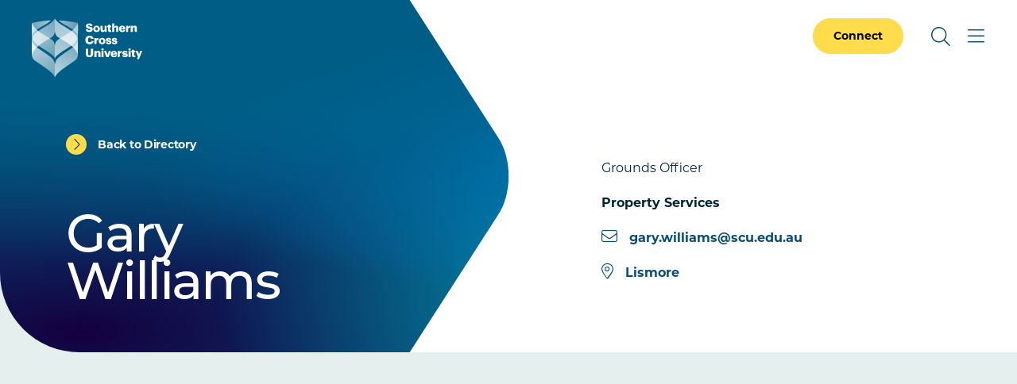

--- FILE ---
content_type: text/html; charset=UTF-8
request_url: https://www.scu.edu.au/about/contacts/directory/117283/
body_size: 46440
content:



<!doctype html>
<html lang="en">
<head>
    <meta charset="utf-8">
    <meta name="viewport" content="width=device-width, initial-scale=1">
    <title>Mr Gary Williams - Southern Cross University</title>
    <!-- FB Head Start -->
    
    
    <meta name="author" content="Southern Cross University">
    <meta name="date" content="07/06/2023 08:44:26 AEST">
    
      
    <meta name="modified" content="07/06/2023 08:44:26 AEST" />
    <meta name="generator" content="Terminalfour">
      
    <meta name="twitter:card" content="summary_large_image">
    <meta name="twitter:site" content="@scuonline">
    <meta name="twitter:creator" content="@scuonline">
    <meta property="og:title" content="Mr Gary Williams - Southern Cross University" /> 
    
    <meta property="og:image" content="https://www.scu.edu.au/media/dep-site-assets/images/default-images/social-default-image-850x480.jpg">

    <meta property="og:type" content="website">

    <link rel="canonical" href="https://www.scu.edu.au/about/contacts/directory/117283/">
  
    <link rel="icon" href="https://www.scu.edu.au/media/dep-site-assets/favicons/favicon.6b88bad3.ico" sizes="any">
    <link rel="icon" href="https://www.scu.edu.au/media/dep-site-assets/favicons/favicon.ef3c11e5.svg" type="image/svg+xml">
    <link rel="apple-touch-icon" href="https://www.scu.edu.au/media/dep-site-assets/favicons/apple-touch-icon.99febcb3.png">
    <link rel="manifest"
      href="[data-uri]">

    <link rel="stylesheet" href="https://use.typekit.net/uof2mar.css">
    <script src="https://ajax.googleapis.com/ajax/libs/jquery/3.6.1/jquery.min.js"></script>

    <link rel="stylesheet" href="https://cdn.jsdelivr.net/npm/bootstrap-icons@1.9.1/font/bootstrap-icons.css">
    <script src="https://kit.fontawesome.com/f5d9c45efe.js" crossorigin="anonymous"></script>
    
    <script type="module" crossorigin src="https://www.scu.edu.au/media/dep-site-assets/javascript/main.55bf7497.js"></script>
    
    <link rel="stylesheet" href="https://www.scu.edu.au/media/dep-site-assets/css/main.6be47299.css"> <!-- main CSS -->
    <link rel="stylesheet" href="https://www.scu.edu.au/media/dep-site-assets/css/custom.css"> <!-- custom CSS -->
		
      <!-- PHP Search CSS -->
      
      
    <!-- Google Tag Manager -->
<script>(function(w,d,s,l,i){w[l]=w[l]||[];w[l].push({'gtm.start':
new Date().getTime(),event:'gtm.js'});var f=d.getElementsByTagName(s)[0],
j=d.createElement(s),dl=l!='dataLayer'?'&l='+l:'';j.async=true;j.src=
'https://www.googletagmanager.com/gtm.js?id='+i+dl;f.parentNode.insertBefore(j,f);
})(window,document,'script','dataLayer','GTM-WCR25TM');</script>
<!-- End Google Tag Manager -->
      
      
      
      <!-- FB Head End -->
</head>
<body>
<!-- FB Header Start -->
  	<!-- Google Tag Manager (noscript) -->
<noscript><iframe src="https://www.googletagmanager.com/ns.html?id=GTM-WCR25TM"
height="0" width="0" style="display:none;visibility:hidden"></iframe></noscript>
<!-- End Google Tag Manager (noscript) -->
    <!-- t4 type="navigation" name="SCU DEP Header Cookie Banner" id="459" />-->
  	<div class="emergencynotice" aria-live="assertive" aria-atomic="true" data-t4-emergency-notices="https://www.scu.edu.au/media/dep-site-assets/emergency-notices/emergency-notices.json"></div>
  	<div class="sitewidenotice">
  			
      	
  	</div>
  	<div class="site-wrapper"> 
        <!-- BANNER START -->
         <!-- Default --> <header class="banner  banner--overlay banner--invert-split">                <!-- Close -->
                    <!-- Close   <header class="banner banner--overlay banner--invert">  Default -->
                <div class="skip-link">
        <div class="skip-link__container">
            <a href="#main-content" class="skip-link__link">Skip to main content</a>
        </div>
    </div>
    <div class="banner__inner">
        <a href="https://www.scu.edu.au/" class="banner__logo">
            <span class="sr-only">Southern Cross University</span>
            <svg class="logo-color" width="139" height="75" viewBox="0 0 139 75" fill="none"
            xmlns="http://www.w3.org/2000/svg">
            <path
              d="M101.172 6.36133H103.794V10.525C104.205 9.73236 105.042 9.09142 106.314 9.09142C107.792 9.09142 108.819 10.0161 108.819 11.9781V16.9588H107.249C107.205 16.9588 106.275 16.9588 106.197 15.9069V12.5016C106.197 11.6356 105.859 11.2099 105.096 11.2099C104.333 11.2099 103.794 11.6796 103.794 12.6582V16.949H101.172V6.36133Z"
              fill="#005881" />
            <path
              d="M67.9551 13.627H70.8124C70.8858 14.3756 71.2234 14.9871 72.4661 14.9871C73.3321 14.9871 73.8116 14.5615 73.8116 13.945C73.8116 13.3285 73.4153 13.123 72.1579 12.9322C69.1978 12.58 68.1997 11.6993 68.1997 9.59055C68.1997 7.70199 69.7507 6.32227 72.2557 6.32227C74.7607 6.32227 76.1992 7.37908 76.3851 9.59055H73.6012C73.4984 8.84198 73.0728 8.46035 72.2557 8.46035C71.4387 8.46035 71.0375 8.8273 71.0375 9.35571C71.0375 9.94282 71.3604 10.207 72.6618 10.3832C75.3136 10.6767 76.6738 11.3666 76.6738 13.6368C76.6738 15.5547 75.1522 17.1252 72.4563 17.1252C69.5256 17.1252 68.0334 15.8923 67.9453 13.6221L67.9551 13.627Z"
              fill="#005881" />
            <path
              d="M77.3438 13.2153V13.0979C77.3438 10.6369 79.1736 9.08594 81.5465 9.08594C83.9195 9.08594 85.72 10.5929 85.72 13.0294V13.1468C85.72 15.6372 83.8901 17.1343 81.5319 17.1343C79.1736 17.1343 77.3438 15.7008 77.3438 13.2202V13.2153ZM83.0584 13.1713V13.0539C83.0584 11.7622 82.5446 11.0479 81.5514 11.0479C80.5582 11.0479 80.0298 11.7378 80.0298 13.0245V13.1419C80.0298 14.463 80.5435 15.1773 81.5514 15.1773C82.5593 15.1773 83.0584 14.4434 83.0584 13.1713Z"
              fill="#005881" />
            <path
              d="M109.699 13.2153V13.0979C109.699 10.6369 111.529 9.08594 113.843 9.08594C115.937 9.08594 117.743 10.2895 117.743 13.0441V13.7339H112.351C112.424 14.7467 113.012 15.329 113.946 15.329C114.812 15.329 115.179 14.9326 115.282 14.4189H117.743C117.508 16.146 116.177 17.1294 113.858 17.1294C111.539 17.1294 109.699 15.7253 109.699 13.2153V13.2153ZM115.194 12.2466C115.15 11.3219 114.695 10.813 113.848 10.813C113.056 10.813 112.512 11.3268 112.385 12.2466H115.199H115.194Z"
              fill="#005881" />
            <path
              d="M118.742 9.29252H121.365V10.8141C121.849 9.66925 122.656 9.17509 123.84 9.18977V11.6361C122.245 11.5921 121.365 12.0911 121.365 13.3192V15.9025C121.34 16.7195 120.641 16.9544 120.313 16.9544H118.742V9.29252Z"
              fill="#005881" />
            <path
              d="M124.578 9.2924H127.201V10.5253C127.612 9.73273 128.448 9.0918 129.72 9.0918C131.198 9.0918 132.225 10.0165 132.225 11.9785V16.9592H130.655C130.611 16.9592 129.681 16.9592 129.603 15.9072V12.502C129.603 11.636 129.265 11.2103 128.502 11.2103C127.739 11.2103 127.201 11.68 127.201 12.6585V16.9494H124.578V9.2875V9.2924Z"
              fill="#005881" />
            <path
              d="M95.9638 14.4931V11.0781H95.0391V9.29227H95.9638V7.69727H98.5862V9.29227H100.093V11.0781H98.5862V14.2436C98.5862 14.8014 98.8651 15.0509 99.3642 15.0509C99.6577 15.0509 99.8779 15.0069 100.113 14.9188V16.9101C99.7751 16.9982 99.2761 17.1303 98.6645 17.1303C96.9374 17.1303 95.9687 16.2936 95.9687 14.4931H95.9638Z"
              fill="#005881" />
            <path
              d="M94.2488 16.9539H91.6263V15.7209C91.2153 16.5135 90.3787 17.1545 89.1066 17.1545C87.629 17.1545 86.6016 16.2298 86.6016 14.2678V9.28711H88.1721C88.2161 9.28711 89.1457 9.28711 89.224 10.339V13.7443C89.224 14.6103 89.5616 15.036 90.3249 15.036C91.0881 15.036 91.6263 14.5663 91.6263 13.5877V9.29689H94.2488V16.9588V16.9539Z"
              fill="#005881" />
            <path
              d="M67.4648 27.1682V27.0508C67.4648 23.8265 69.7497 21.7031 72.8125 21.7031C75.5377 21.7031 77.4263 22.9654 77.6758 25.7298H74.5836C74.4662 24.6583 73.8791 24.0761 72.8272 24.0761C71.4817 24.0761 70.6304 25.1329 70.6304 27.0361V27.1535C70.6304 29.0421 71.4377 30.1136 72.8712 30.1136C73.928 30.1136 74.6717 29.5558 74.8185 28.4012H77.8079C77.6024 31.1117 75.6404 32.5159 72.9299 32.5159C69.2653 32.5159 67.4648 30.3778 67.4648 27.1682V27.1682Z"
              fill="#005881" />
            <path
              d="M84.3438 28.606V28.4885C84.3438 26.0275 86.1736 24.4766 88.5465 24.4766C90.9195 24.4766 92.72 25.9835 92.72 28.42V28.5375C92.72 31.0278 90.8901 32.525 88.5319 32.525C86.1736 32.525 84.3438 31.0914 84.3438 28.6108V28.606ZM90.0584 28.5619V28.4445C90.0584 27.1528 89.5446 26.4385 88.5514 26.4385C87.5582 26.4385 87.0298 27.1284 87.0298 28.4151V28.5326C87.0298 29.8536 87.5435 30.5679 88.5514 30.5679C89.5593 30.5679 90.0584 29.834 90.0584 28.5619V28.5619Z"
              fill="#005881" />
            <path
              d="M93.1953 29.9084H95.6123C95.7003 30.4661 95.9499 30.7744 96.6984 30.7744C97.3443 30.7744 97.6378 30.5249 97.6378 30.1432C97.6378 29.7616 97.2709 29.6001 96.219 29.4534C94.169 29.1892 93.303 28.5874 93.303 26.9924C93.303 25.2946 94.8099 24.4727 96.5859 24.4727C98.4745 24.4727 99.7955 25.1185 99.9716 26.9483H97.5987C97.4959 26.4346 97.2171 26.1851 96.6153 26.1851C96.0135 26.1851 95.7493 26.4346 95.7493 26.7869C95.7493 27.1391 96.1015 27.3006 97.0409 27.418C99.1643 27.6822 100.192 28.24 100.192 29.879C100.192 31.6942 98.8414 32.5162 96.718 32.5162C94.5946 32.5162 93.2589 31.6061 93.2002 29.9084H93.1953Z"
              fill="#005881" />
            <path
              d="M100.688 29.9084H103.104C103.193 30.4661 103.442 30.7744 104.191 30.7744C104.836 30.7744 105.13 30.5249 105.13 30.1432C105.13 29.7616 104.763 29.6001 103.711 29.4534C101.661 29.1892 100.795 28.5874 100.795 26.9924C100.795 25.2946 102.302 24.4727 104.078 24.4727C105.967 24.4727 107.288 25.1185 107.464 26.9483H105.091C104.988 26.4346 104.709 26.1851 104.107 26.1851C103.506 26.1851 103.241 26.4346 103.241 26.7869C103.241 27.1391 103.594 27.3006 104.533 27.418C106.657 27.6822 107.684 28.24 107.684 29.879C107.684 31.6942 106.334 32.5162 104.21 32.5162C102.087 32.5162 100.751 31.6061 100.692 29.9084H100.688Z"
              fill="#005881" />
            <path
              d="M78.8164 24.6773H81.4389V26.1989C81.9232 25.054 82.7305 24.5599 83.9146 24.5745V27.0209C82.3195 26.9768 81.4389 27.4759 81.4389 28.7039V31.2872C81.4144 32.1043 80.7148 32.3392 80.387 32.3392H78.8164V24.6773Z"
              fill="#005881" />
            <path
              d="M67.9531 44.4608V38.2324H70.9572V44.3287C70.9572 45.8062 71.3242 46.5255 72.5962 46.5255C73.8683 46.5255 74.2353 45.8503 74.2353 44.2846V38.2324H77.2687V44.4167C77.2687 47.4648 75.4829 48.8837 72.5962 48.8837C69.7096 48.8837 67.9531 47.3915 67.9531 44.4608V44.4608Z"
              fill="#005881" />
            <path
              d="M87.5977 38.9656C87.5977 38.1877 88.2141 37.6055 89.0312 37.6055C89.8483 37.6055 90.4794 38.1926 90.4794 38.9656C90.4794 39.7387 89.8483 40.316 89.0312 40.316C88.2141 40.316 87.5977 39.7436 87.5977 38.9656ZM87.7298 41.045H90.3522V48.7069H87.7298V41.045Z"
              fill="#005881" />
            <path
              d="M90.9541 41.0449H93.7527L95.3477 45.9816L96.9134 41.0449H99.4184L96.6198 48.7068H93.7625L90.9492 41.0449H90.9541Z"
              fill="#005881" />
            <path
              d="M99.2695 44.9692V44.8518C99.2695 42.3908 101.099 40.8398 103.414 40.8398C105.508 40.8398 107.313 42.0434 107.313 44.798V45.4879H101.921C101.995 46.5006 102.582 47.0829 103.516 47.0829C104.382 47.0829 104.749 46.6866 104.852 46.1728H107.313C107.078 47.8999 105.747 48.8833 103.428 48.8833C101.109 48.8833 99.2695 47.4792 99.2695 44.9692V44.9692ZM104.764 44.0005C104.72 43.0758 104.265 42.5669 103.418 42.5669C102.626 42.5669 102.083 43.0807 101.956 44.0005H104.769H104.764Z"
              fill="#005881" />
            <path
              d="M113.828 46.2756H116.245C116.333 46.8333 116.583 47.1416 117.331 47.1416C117.977 47.1416 118.271 46.892 118.271 46.5104C118.271 46.1288 117.904 45.9673 116.852 45.8206C114.802 45.5563 113.936 44.9546 113.936 43.3596C113.936 41.6618 115.443 40.8398 117.219 40.8398C119.107 40.8398 120.428 41.4857 120.604 43.3155H118.232C118.129 42.8018 117.85 42.5523 117.248 42.5523C116.646 42.5523 116.382 42.8018 116.382 43.1541C116.382 43.5063 116.734 43.6678 117.674 43.7852C119.797 44.0494 120.825 44.6072 120.825 46.2462C120.825 48.0614 119.474 48.8833 117.351 48.8833C115.227 48.8833 113.892 47.9733 113.833 46.2756H113.828Z"
              fill="#005881" />
            <path
              d="M121.621 38.9656C121.621 38.1877 122.238 37.6055 123.055 37.6055C123.872 37.6055 124.503 38.1926 124.503 38.9656C124.503 39.7387 123.872 40.316 123.055 40.316C122.238 40.316 121.621 39.7436 121.621 38.9656ZM121.753 41.045H124.376V48.7069H121.753V41.045Z"
              fill="#005881" />
            <path
              d="M126.05 46.2451V42.83H125.125V41.0442H126.05V39.4492H128.672V41.0442H130.179V42.83H128.672V45.9956C128.672 46.5533 128.951 46.8029 129.45 46.8029C129.744 46.8029 129.964 46.7588 130.199 46.6708V48.6621C129.861 48.7501 129.362 48.8822 128.75 48.8822C127.023 48.8822 126.055 48.0456 126.055 46.2451H126.05Z"
              fill="#005881" />
            <path
              d="M133.664 47.9289L130.602 41.0449H133.444L135.025 45.1303L136.487 41.0449H138.992L134.892 51.2705H132.387L133.664 47.9289V47.9289Z"
              fill="#005881" />
            <path
              d="M108.215 41.0445H110.837V42.5661C111.322 41.4212 112.129 40.927 113.313 40.9417V43.388C111.718 43.344 110.837 43.8431 110.837 45.0711V47.6544C110.813 48.4715 110.113 48.7063 109.785 48.7063H108.215V41.0445V41.0445Z"
              fill="#005881" />
            <path
              d="M78.75 41.0443H81.3725V42.2773C81.7834 41.4847 82.6201 40.8438 83.8922 40.8438C85.3697 40.8438 86.3972 41.7685 86.3972 43.7304V48.7111H84.8267C84.7826 48.7111 83.853 48.7111 83.7747 47.6592V44.2539C83.7747 43.3879 83.4372 42.9623 82.6739 42.9623C81.9106 42.9623 81.3725 43.432 81.3725 44.4105V48.7013H78.75V41.0395V41.0443Z"
              fill="#005881" />
            <path
              d="M26.3825 27.7413C29.1126 30.579 29.0783 35.09 29.0783 35.09V50.8492C29.0783 50.8492 29.093 49.039 26.3874 46.6905C20.3547 41.4554 11.8317 36.8514 8.55856 34.3464C7.76106 35.0166 6.99292 35.7114 6.2737 36.4257C11.4305 40.0854 23.9361 47.8354 26.3874 51.1575C28.7603 54.3768 29.0832 58.242 29.0832 58.242V74.4807C29.0832 74.4807 28.4031 72.0001 25.8834 69.4168C25.2865 68.8053 22.3852 66.217 21.2403 65.3266C16.2302 61.4223 6.42537 54.8368 5.09457 53.9316C3.78334 52.9824 0.172572 51.27 0.0209001 44.9047V44.7677C0.0209001 44.6747 0.0160075 44.5818 0.0160075 44.4888V27.57C0.0160075 26.4643 0.192143 25.4907 0.480809 24.6394C0.18725 23.7098 0.0160075 22.7361 0.0160075 21.7331C0.0160075 21.5912 0.0160075 21.4493 0.0160075 21.3075C0.0160075 21.0384 0.00622217 17.5548 0.00622217 13.9489C0.00132953 10.3675 0.00132953 7.27536 0.035578 6.1158C0.035578 5.92499 0.0453633 5.80268 0.050256 5.76843C5.54959 4.50123 14.601 2.83773 24.171 2.40229C21.984 4.55016 20.4134 5.68525 15.1734 8.72358C10.9804 11.1552 8.11333 12.9117 6.1367 14.2767H6.12692C6.12692 14.2767 6.15628 14.311 6.16606 14.3208C6.77275 14.8394 7.45283 15.3727 8.18672 15.9158C12.7467 12.6132 20.1297 8.47406 23.76 5.87117C28.0411 2.44632 29.0783 0 29.0783 0V15.7592C29.0783 15.7592 29.1126 19.7956 26.3825 22.6334C25.7905 23.2498 24.4499 24.0816 22.6787 25.1188C24.4548 26.2295 25.81 27.1395 26.3825 27.7413ZM58.1553 13.9489C58.1553 17.5401 58.1455 21.009 58.1455 21.3026C58.1455 21.4445 58.1455 21.5863 58.1455 21.7282C58.1455 22.7312 57.9743 23.7049 57.6807 24.6345C57.9694 25.4907 58.1455 26.4594 58.1455 27.5652C58.1455 27.8685 58.1455 28.1865 58.1455 28.5094C58.1455 29.9185 58.1455 38.3485 58.1455 44.4839C58.1455 44.5769 58.1455 44.6698 58.1406 44.7628V44.9047C57.9889 51.27 54.3782 52.9824 53.0669 53.9365C51.7361 54.8367 41.9313 61.4271 36.9212 65.3315C35.7763 66.2219 32.8799 68.8101 32.2781 69.4217C29.7584 72.005 29.0783 74.4856 29.0783 74.4856V58.2469C29.0783 58.2469 29.4012 54.3817 31.7742 51.1624C34.2254 47.8403 46.731 40.0854 51.8878 36.4306C51.1637 35.7114 50.4004 35.0215 49.6029 34.3513C46.3249 36.8563 37.8068 41.4603 31.7742 46.6954C29.0685 49.0439 29.0832 50.8541 29.0832 50.8541V35.0949C29.0832 35.0949 29.049 30.5839 31.779 27.7462C32.3515 27.1493 33.7067 26.2344 35.4828 25.1237C33.7116 24.0865 32.3711 23.2547 31.779 22.6383C29.049 19.8005 29.0832 15.7641 29.0832 15.7641V0C29.0832 0 30.1204 2.44632 34.4015 5.87117C38.0318 8.47406 45.4148 12.6132 49.9748 15.9158C50.7087 15.3727 51.3888 14.8394 51.9955 14.3208C52.0101 14.3061 52.0248 14.2963 52.0346 14.2816H52.0248C50.0482 12.9117 47.1811 11.1503 42.9881 8.71869C37.7481 5.68036 36.1775 4.54527 33.9905 2.3974C43.5605 2.83284 52.6119 4.50123 58.1113 5.76353C58.1161 5.80268 58.121 5.9201 58.1259 6.11091C58.1602 7.27047 58.1602 10.3675 58.1553 13.9489V13.9489Z"
              fill="white" />
            <path style="mix-blend-mode:multiply"
              d="M0.048544 5.76367C-0.0346309 6.94769 0.0142955 15.2212 0.0142955 21.7333C0.0142955 28.2454 7.21627 33.4071 8.55685 34.3514C11.8349 36.8564 20.353 41.4604 26.3856 46.6955C29.0913 49.044 29.0766 50.8543 29.0766 50.8543V35.0951C29.0766 35.0951 29.1108 30.5841 26.3807 27.7463C24.2916 25.5691 11.9034 19.2331 6.16435 14.3209C1.91753 10.5682 0.0827925 5.85663 0.048544 5.76367Z"
              fill="url(#paint0_linear_2186_103)" />
            <g style="mix-blend-mode:multiply">
              <path
                d="M0.0123417 21.3261C0.0123417 21.3261 1.0398 17.7496 6.13793 14.2709C8.11456 12.9059 10.9816 11.1494 15.1746 8.71778C20.4147 5.67945 21.9852 4.54435 24.1722 2.39648C14.5973 2.83193 5.54592 4.50032 0.0465902 5.76262C-0.0316921 6.25189 0.0123417 21.3261 0.0123417 21.3261Z"
                fill="#FFD000" />
            </g>
            <path style="mix-blend-mode:multiply"
              d="M0.0205176 44.9047C0.0205176 44.9047 0.015625 34.0822 0.015625 27.57C0.015625 26.4398 0.196653 25.4564 0.495104 24.5904C2.53534 19.5559 7.56987 16.361 8.18634 15.9109C12.7463 12.6083 20.1293 8.46917 23.7596 5.86628C28.0407 2.44632 29.0779 0 29.0779 0V15.7592C29.0779 15.7592 29.1122 19.7956 26.3821 22.6334C24.2929 24.8106 12.942 29.6543 6.01401 36.6899C3.16649 39.5864 0.0205176 44.8949 0.0205176 44.9047Z"
              fill="url(#paint1_linear_2186_103)" />
            <path style="mix-blend-mode:multiply"
              d="M0.015625 28.3086C0.015625 28.3086 0.015625 37.7759 0.015625 44.4886C0.015625 51.2013 3.7536 52.9626 5.09419 53.9411C6.42499 54.8414 16.2298 61.4318 21.2399 65.3361C22.3848 66.2266 25.2812 68.8148 25.883 69.4264C28.4027 72.0097 29.0828 74.4902 29.0828 74.4902V58.2516C29.0828 58.2516 28.7599 54.3864 26.387 51.167C23.9358 47.8449 11.4302 40.0901 6.27332 36.4353C1.11647 32.7805 0.015625 28.3086 0.015625 28.3086Z"
              fill="url(#paint2_linear_2186_103)" />
            <path style="mix-blend-mode:multiply"
              d="M58.1062 5.76367C58.1894 6.94769 58.1404 15.2163 58.1404 21.7333C58.1404 28.2454 50.9385 33.4071 49.5979 34.3514C46.3198 36.8564 37.8017 41.4604 31.7691 46.6955C29.0635 49.044 29.0781 50.8543 29.0781 50.8543V35.0951C29.0781 35.0951 29.0439 30.5841 31.774 27.7463C33.8632 25.5691 46.2513 19.2331 51.9904 14.3209C56.2421 10.5731 58.072 5.86152 58.1111 5.76856L58.1062 5.76367Z"
              fill="url(#paint3_linear_2186_103)" />
            <path style="mix-blend-mode:multiply"
              d="M58.1403 21.3261C58.1403 21.3261 57.1129 17.7496 52.0147 14.2709C50.0381 12.9059 47.171 11.1494 42.978 8.71778C37.738 5.67945 36.1675 4.54435 33.9805 2.39648C43.5505 2.83193 52.6019 4.50032 58.1012 5.76262C58.1746 6.25189 58.1354 21.3261 58.1354 21.3261H58.1403Z"
              fill="url(#paint4_linear_2186_103)" />
            <path style="mix-blend-mode:multiply"
              d="M58.1355 44.9047C58.1355 44.9047 58.1404 34.0822 58.1404 27.57C58.1404 26.4398 57.9594 25.4564 57.661 24.5904C55.6207 19.5559 50.5862 16.361 49.9697 15.9109C45.4098 12.6083 38.0268 8.46917 34.3964 5.86628C30.1154 2.44632 29.0781 0 29.0781 0V15.7592C29.0781 15.7592 29.0439 19.7956 31.774 22.6334C33.8632 24.8106 45.2141 29.6543 52.1421 36.6899C54.9896 39.5815 58.1355 44.8949 58.1355 44.9047Z"
              fill="url(#paint5_linear_2186_103)" />
            <path style="mix-blend-mode:multiply"
              d="M58.1375 28.3086C58.1375 28.3086 58.1375 37.7759 58.1375 44.4886C58.1375 51.2013 54.3995 52.9626 53.0589 53.9411C51.7281 54.8414 41.9233 61.4318 36.9132 65.3361C35.7683 66.2266 32.8719 68.8148 32.2701 69.4264C29.7504 72.0097 29.0703 74.4902 29.0703 74.4902V58.2516C29.0703 58.2516 29.3932 54.3864 31.7662 51.167C34.2174 47.8449 46.723 40.0901 51.8798 36.4353C56.9388 32.849 58.1326 28.3086 58.1326 28.3086H58.1375Z"
              fill="url(#paint6_linear_2186_103)" />
            <defs>
              <linearGradient id="paint0_linear_2186_103" x1="3.72781" y1="22.8096" x2="33.8616" y2="38.1089"
                gradientUnits="userSpaceOnUse">
                <stop offset="0" stop-color="#FFD000" />
                <stop offset="1" stop-color="#CAD300" />
              </linearGradient>
              <linearGradient id="paint1_linear_2186_103" x1="4.07163" y1="27.3058" x2="35.683" y2="12.6622"
                gradientUnits="userSpaceOnUse">
                <stop offset="0" stop-color="#FFD000" />
                <stop offset="1" stop-color="#CAD300" />
              </linearGradient>
              <linearGradient id="paint2_linear_2186_103" x1="6.59623" y1="45.4964" x2="27.615" y2="61.104"
                gradientUnits="userSpaceOnUse">
                <stop offset="0" stop-color="#FFD000" />
                <stop offset="1" stop-color="#CAD300" />
              </linearGradient>
              <linearGradient id="paint3_linear_2186_103" x1="17.5413" y1="40.4281" x2="59.7306" y2="20.8037"
                gradientUnits="userSpaceOnUse">
                <stop offset="0" stop-color="#CAD300" />
                <stop offset="0.51" stop-color="#00A1B4" />
                <stop offset="1" stop-color="#006D97" />
              </linearGradient>
              <linearGradient id="paint4_linear_2186_103" x1="33.9854" y1="11.8637" x2="58.155" y2="11.8637"
                gradientUnits="userSpaceOnUse">
                <stop offset="0.4" stop-color="#00A1B4" />
                <stop offset="1" stop-color="#006D97" />
              </linearGradient>
              <linearGradient id="paint5_linear_2186_103" x1="22.0474" y1="6.73717" x2="59.2902" y2="33.8815"
                gradientUnits="userSpaceOnUse">
                <stop offset="0.01" stop-color="#CAD300" />
                <stop offset="0.51" stop-color="#00A1B4" />
                <stop offset="1" stop-color="#006D97" />
              </linearGradient>
              <linearGradient id="paint6_linear_2186_103" x1="18.5609" y1="60.7321" x2="54.9133" y2="47.1893"
                gradientUnits="userSpaceOnUse">
                <stop offset="0.01" stop-color="#CAD300" />
                <stop offset="0.51" stop-color="#00A1B4" />
                <stop offset="1" stop-color="#006D97" />
              </linearGradient>
            </defs>
          </svg>
          <svg class="logo-white" xmlns="http://www.w3.org/2000/svg" xmlns:xlink="http://www.w3.org/1999/xlink"
            id="Layer_2" viewBox="0 0 138.99 74.49">
            <defs>
              <linearGradient id="linear-gradient" x1="-276.38" x2="-274.44" y1="566.83" y2="566.83"
                gradientTransform="scale(-32.57 32.57) rotate(-89.99 -420.94 146.376)" gradientUnits="userSpaceOnUse">
                <stop offset="0" stop-color="#595959" />
                <stop offset="0" stop-color="#595959" />
                <stop offset="1" stop-color="#bfbfbf" />
              </linearGradient>
              <linearGradient id="linear-gradient-2" x1="-276.38" x2="-274.44" y1="566.83" y2="566.83"
                gradientTransform="scale(-32.57 32.57) rotate(-89.99 -420.94 146.376)" gradientUnits="userSpaceOnUse">
                <stop offset="0" stop-color="#fff" />
                <stop offset="0" stop-color="#fff" />
                <stop offset="1" stop-color="#fff" />
              </linearGradient>
              <linearGradient id="linear-gradient-3" x1="-258.83" x2="-256.89" y1="556.13" y2="556.13"
                gradientTransform="matrix(17.2 0 0 -17.2 4443.89 9579.28)" gradientUnits="userSpaceOnUse">
                <stop offset="0" stop-color="#595959" />
                <stop offset="1" stop-color="#a6a6a6" />
              </linearGradient>
              <linearGradient id="linear-gradient-4" x1="-258.83" x2="-256.89" y1="556.13" y2="556.13"
                gradientTransform="matrix(17.2 0 0 -17.2 4443.88 9579.28)" gradientUnits="userSpaceOnUse">
                <stop offset="0" stop-color="#fff" />
                <stop offset="1" stop-color="#fff" />
              </linearGradient>
              <linearGradient id="linear-gradient-5" x1="-269.38" x2="-267.44" y1="561.49" y2="561.49"
                gradientTransform="matrix(38.03 0 0 -38.03 10229.32 21376.81)" gradientUnits="userSpaceOnUse">
                <stop offset="0" stop-color="#bfbfbf" />
                <stop offset="1" stop-color="#595959" />
              </linearGradient>
              <linearGradient id="linear-gradient-6" x1="-269.38" x2="-267.44" y1="561.49" y2="561.49"
                gradientTransform="matrix(38.03 0 0 -38.03 10229.33 21376.81)" gradientUnits="userSpaceOnUse">
                <stop offset="0" stop-color="#fff" />
                <stop offset="1" stop-color="#fff" />
              </linearGradient>
              <linearGradient id="linear-gradient-7" x1="-258.12" x2="-256.19" y1="570.43" y2="570.43"
                gradientTransform="scale(27.61 -27.61) rotate(-89.99 -414.435 155.421)" gradientUnits="userSpaceOnUse">
                <stop offset="0" stop-color="#bfbfbf" />
                <stop offset="1" stop-color="#737373" />
              </linearGradient>
              <linearGradient xlink:href="#linear-gradient-6" id="linear-gradient-8" x1="-258.12" x2="-256.19"
                y1="570.43" y2="570.43" gradientTransform="scale(27.61 -27.61) rotate(-89.99 -414.435 155.421)" />
              <linearGradient id="linear-gradient-9" x1="-269.42" x2="-267.48" y1="560.03" y2="560.03"
                gradientTransform="matrix(33.11 0 0 -33.11 8929.39 18570.67)" gradientUnits="userSpaceOnUse">
                <stop offset="0" stop-color="#bfbfbf" />
                <stop offset="1" stop-color="gray" />
              </linearGradient>
              <linearGradient xlink:href="#linear-gradient-6" id="linear-gradient-10" x1="-269.42" x2="-267.48"
                y1="560.03" y2="560.03" gradientTransform="matrix(33.11 0 0 -33.11 8929.4 18570.67)" />
              <linearGradient xlink:href="#linear-gradient-3" id="linear-gradient-11" x1="-284.05" x2="-282.12"
                y1="573.63" y2="573.63" gradientTransform="scale(-16.61 16.61) rotate(-89.99 -429.562 146.893)" />
              <linearGradient xlink:href="#linear-gradient-6" id="linear-gradient-12" x1="-284.05" x2="-282.12"
                y1="573.63" y2="573.63" gradientTransform="scale(-16.61 16.61) rotate(-89.99 -429.562 146.892)" />
              <linearGradient id="linear-gradient-13" x1="-278.02" x2="-276.08" y1="565.97" y2="565.97"
                gradientTransform="scale(-27.6 27.6) rotate(-89.99 -421.878 145.622)" gradientUnits="userSpaceOnUse">
                <stop offset="0" stop-color="#bfbfbf" />
                <stop offset="1" stop-color="#a6a6a6" />
              </linearGradient>
              <linearGradient xlink:href="#linear-gradient-6" id="linear-gradient-14" x1="-278.02" x2="-276.08"
                y1="565.97" y2="565.97" gradientTransform="scale(-27.6 27.6) rotate(-89.99 -421.878 145.622)" />
              <linearGradient id="linear-gradient-15" x1="-266.19" x2="-264.25" y1="578.98" y2="578.98"
                gradientTransform="matrix(-27.32 -.00477 -.00477 27.32 -7201.11 -15769)" gradientUnits="userSpaceOnUse">
                <stop offset="0" stop-color="#737373" />
                <stop offset="1" stop-color="#bfbfbf" />
              </linearGradient>
              <linearGradient xlink:href="#linear-gradient-6" id="linear-gradient-16" x1="-266.19" x2="-264.25"
                y1="578.98" y2="578.98" gradientTransform="matrix(-27.32 -.00477 -.00477 27.32 -7201.11 -15769)" />
              <clipPath id="clippath">
                <path
                  d="M.01 21.73c0 6.52 7.2 11.68 8.54 12.62 3.27 2.51 11.79 7.11 17.82 12.34 2.7 2.35 2.69 4.16 2.69 4.16V35.09s.03-4.51-2.69-7.35c-2.09-2.17-14.47-8.51-20.21-13.42C1.92 10.57.08 5.86.05 5.76-.03 6.95.01 15.22.01 21.73"
                  class="cls-1" />
              </clipPath>
              <clipPath id="clippath-1">
                <path d="M-10.14 1.47h49.35v53.67h-49.35z" class="cls-1" transform="rotate(-33.96 14.54 28.302)" />
              </clipPath>
              <clipPath id="clippath-2">
                <path
                  d="M.05 5.76c-.08.49-.04 15.57-.04 15.57s1.03-3.57 6.12-7.06c1.97-1.36 4.84-3.12 9.03-5.56 5.24-3.04 6.81-4.17 9-6.32C14.6 2.83 5.55 4.5.05 5.76"
                  class="cls-1" />
              </clipPath>
              <clipPath id="clippath-3">
                <path d="M-1.38.58h26.91v22.56H-1.38z" class="cls-1" transform="rotate(-9.2 12.056 11.853)" />
              </clipPath>
              <clipPath id="clippath-4">
                <path
                  d="M23.75 5.87c-3.63 2.6-11.01 6.75-15.57 10.05-.62.45-5.65 3.64-7.69 8.68-.3.87-.48 1.85-.48 2.98v17.34S3.16 39.6 6 36.71c6.93-7.04 18.27-11.88 20.37-14.06 2.72-2.84 2.69-6.88 2.69-6.88V0s-1.04 2.45-5.32 5.87"
                  class="cls-1" />
              </clipPath>
              <clipPath id="clippath-5">
                <path d="M-12.2-1.96h53.52v48.84H-12.2z" class="cls-1" transform="rotate(-57.05 14.557 22.462)" />
              </clipPath>
              <clipPath id="clippath-6">
                <path
                  d="M.01 44.49c0 6.71 3.74 8.48 5.08 9.45 1.33.9 11.13 7.49 16.14 11.39 1.14.89 4.04 3.48 4.64 4.09 2.49 2.55 3.18 5.01 3.2 5.06V58.24s-.32-3.86-2.69-7.08c-2.45-3.32-14.96-11.08-20.11-14.73C1.21 32.85.01 28.31.01 28.31v16.18Z"
                  class="cls-1" />
              </clipPath>
              <clipPath id="clippath-7">
                <path d="M-10.2 24.12h49.48v54.56H-10.2z" class="cls-1" transform="rotate(-32.91 14.545 51.395)" />
              </clipPath>
              <clipPath id="clippath-8">
                <path
                  d="M29.07 50.85Zm22.9-36.53c-5.74 4.91-18.12 11.25-20.21 13.42-2.73 2.84-2.7 7.35-2.7 7.35v15.76c0-.07.04-1.85 2.69-4.16 6.03-5.23 14.55-9.84 17.83-12.34 1.34-.95 8.54-6.11 8.54-12.62s.05-14.79-.03-15.97c-.03.09-1.87 4.8-6.12 8.55"
                  class="cls-1" />
              </clipPath>
              <clipPath id="clippath-9">
                <path d="M16.77 3.66h53.68v49.3H16.77z" class="cls-1" transform="rotate(-56.18 43.608 28.306)" />
              </clipPath>
              <clipPath id="clippath-10">
                <path
                  d="M42.97 8.72c4.19 2.43 7.06 4.19 9.03 5.56 5.1 3.48 6.12 7.06 6.12 7.06s.04-15.08-.03-15.56c-5.5-1.27-14.55-2.93-24.12-3.37 2.19 2.15 3.76 3.28 9 6.32"
                  class="cls-1" />
              </clipPath>
              <clipPath id="clippath-11">
                <path d="M32.53-3.03h27.09v29.78H32.53z" class="cls-1" transform="rotate(-66.18 46.071 11.865)" />
              </clipPath>
              <clipPath id="clippath-12">
                <path
                  d="M29.07 15.76s-.03 4.04 2.7 6.88c2.09 2.17 13.44 7.02 20.36 14.06 2.85 2.89 5.99 8.21 5.99 8.21V27.57c0-1.13-.18-2.11-.48-2.98-2.04-5.03-7.07-8.23-7.69-8.68-4.56-3.3-11.94-7.44-15.57-10.05C30.11 2.45 29.07 0 29.07 0v15.76Z"
                  class="cls-1" />
              </clipPath>
              <clipPath id="clippath-13">
                <path d="M19.06-4.3h49.05v53.51H19.06z" class="cls-1" transform="rotate(-33.5 43.571 22.462)" />
              </clipPath>
              <clipPath id="clippath-14">
                <path
                  d="M51.87 36.44c-5.16 3.66-17.66 11.41-20.11 14.73-2.37 3.22-2.7 7.08-2.7 7.08v16.24s.7-2.51 3.2-5.06c.6-.61 3.5-3.2 4.64-4.09 5.01-3.9 14.81-10.49 16.14-11.39 1.34-.98 5.08-2.74 5.08-9.45V28.31s-1.2 4.54-6.25 8.13"
                  class="cls-1" />
              </clipPath>
              <clipPath id="clippath-15">
                <path d="M16.33 26.49h54.54v49.82H16.33z" class="cls-1" transform="rotate(-56.25 43.595 51.397)" />
              </clipPath>
              <mask id="mask" width="137.7" height="137.83" x="-54.32" y="-40.6" maskUnits="userSpaceOnUse">
                <g clip-path="url(#clippath-1)">
                  <path fill="url(#linear-gradient)" d="M-35.01-21.4h99.09v99.41h-99.09z"
                    transform="rotate(-33.95 14.547 28.31)" />
                </g>
              </mask>
              <mask id="mask-1" width="38.55" height="36.1" x="-7.21" y="-6.19" maskUnits="userSpaceOnUse">
                <g clip-path="url(#clippath-3)">
                  <path fill="url(#linear-gradient-3)" d="M-4.94-3.66h34.02v31.05H-4.94z"
                    transform="rotate(-9.2 12.056 11.853)" />
                </g>
              </mask>
              <mask id="mask-2" width="135.32" height="135.48" x="-53.1" y="-45.28" maskUnits="userSpaceOnUse">
                <g clip-path="url(#clippath-5)">
                  <path fill="url(#linear-gradient-5)" d="M-34.5-26.39h98.11V71.3H-34.5z"
                    transform="rotate(-57.05 14.557 22.462)" />
                </g>
              </mask>
              <mask id="mask-3" width="137.49" height="137.66" x="-54.2" y="-17.43" maskUnits="userSpaceOnUse">
                <g clip-path="url(#clippath-7)">
                  <path fill="url(#linear-gradient-7)" d="M-35.09 1.55h99.25v99.71h-99.25z"
                    transform="rotate(-32.91 14.545 51.395)" />
                </g>
              </mask>
              <mask id="mask-4" width="137.44" height="137.58" x="-25.12" y="-40.48" maskUnits="userSpaceOnUse">
                <g clip-path="url(#clippath-9)">
                  <path fill="url(#linear-gradient-9)" d="M-6.04-21.16h99.28v98.94H-6.04z"
                    transform="rotate(-56.18 43.608 28.306)" />
                </g>
              </mask>
              <mask id="mask-5" width="65.35" height="65.01" x="13.4" y="-20.64" maskUnits="userSpaceOnUse">
                <g clip-path="url(#clippath-11)">
                  <path fill="url(#linear-gradient-11)" d="M21.53-13.03h49.09v49.78H21.53z"
                    transform="rotate(-66.19 46.069 11.86)" />
                </g>
              </mask>
              <mask id="mask-6" width="136.42" height="136.56" x="-24.63" y="-45.82" maskUnits="userSpaceOnUse">
                <g clip-path="url(#clippath-13)">
                  <path fill="url(#linear-gradient-13)" d="M-5.57-26.88h98.31v98.67H-5.57z"
                    transform="rotate(-33.5 43.571 22.462)" />
                </g>
              </mask>
              <mask id="mask-7" width="139.18" height="139.32" x="-25.99" y="-18.26" maskUnits="userSpaceOnUse">
                <g clip-path="url(#clippath-15)">
                  <path fill="url(#linear-gradient-15)" d="M-6.69 1.3H93.89v100.21H-6.69z"
                    transform="rotate(-56.25 43.595 51.397)" />
                </g>
              </mask>
              <style>
                .cls-1 {
                  fill: none
                }

                .cls-5 {
                  fill: #fff
                }
              </style>
            </defs>
            <g id="Layer_1-2">
              <path
                d="M101.17 6.36h2.62v4.16c.41-.79 1.25-1.43 2.52-1.43 1.48 0 2.5.92 2.5 2.89v4.98h-1.57s-.97 0-1.05-1.05V12.5c0-.87-.34-1.29-1.1-1.29s-1.3.47-1.3 1.45v4.29h-2.62V6.36ZM67.96 13.63h2.86c.07.75.41 1.36 1.65 1.36.87 0 1.35-.43 1.35-1.04s-.4-.82-1.65-1.01c-2.96-.35-3.96-1.23-3.96-3.34 0-1.89 1.55-3.27 4.06-3.27s3.94 1.06 4.13 3.27h-2.78c-.1-.75-.53-1.13-1.35-1.13s-1.22.37-1.22.9c0 .59.32.85 1.62 1.03 2.65.29 4.01.98 4.01 3.25 0 1.92-1.52 3.49-4.22 3.49-2.93 0-4.42-1.23-4.51-3.5ZM77.34 13.22v-.12c0-2.46 1.83-4.01 4.2-4.01s4.17 1.51 4.17 3.94v.12c0 2.49-1.83 3.99-4.19 3.99s-4.19-1.43-4.19-3.91Zm5.71-.05v-.12c0-1.29-.51-2.01-1.51-2.01s-1.52.69-1.52 1.98v.12c0 1.32.51 2.04 1.52 2.04s1.51-.73 1.51-2.01ZM109.7 13.22v-.12c0-2.46 1.83-4.01 4.14-4.01 2.09 0 3.9 1.2 3.9 3.96v.69h-5.39c.07 1.01.66 1.6 1.6 1.6.87 0 1.23-.4 1.34-.91h2.46c-.23 1.73-1.57 2.71-3.88 2.71s-4.16-1.4-4.16-3.91Zm5.5-.97c-.04-.92-.5-1.43-1.35-1.43-.79 0-1.34.51-1.46 1.43h2.81ZM118.74 9.29h2.62v1.52c.48-1.14 1.29-1.64 2.47-1.62v2.45c-1.59-.04-2.47.45-2.47 1.68v2.58c-.03.82-.72 1.05-1.05 1.05h-1.57V9.29ZM124.58 9.29h2.62v1.23c.41-.79 1.25-1.43 2.52-1.43 1.48 0 2.51.92 2.51 2.89v4.98h-1.57s-.97 0-1.05-1.05V12.5c0-.87-.34-1.29-1.1-1.29s-1.3.47-1.3 1.45v4.29h-2.62V9.29ZM95.96 14.49v-3.41h-.92V9.29h.92V7.7h2.62v1.59h1.51v1.79h-1.51v3.17c0 .56.28.81.78.81.29 0 .51-.04.75-.13v1.99c-.34.09-.84.22-1.45.22-1.73 0-2.7-.84-2.7-2.64ZM94.25 16.95h-2.62v-1.23c-.41.79-1.25 1.43-2.52 1.43-1.48 0-2.5-.92-2.5-2.89V9.28h1.57s.97 0 1.05 1.05v3.41c0 .87.34 1.29 1.1 1.29s1.3-.47 1.3-1.45V9.29h2.62v7.66ZM67.46 27.17v-.12c0-3.22 2.28-5.35 5.35-5.35 2.73 0 4.61 1.26 4.86 4.03h-3.09c-.12-1.07-.7-1.65-1.76-1.65-1.35 0-2.2 1.06-2.2 2.96v.12c0 1.89.81 2.96 2.24 2.96 1.06 0 1.8-.56 1.95-1.71h2.99c-.21 2.71-2.17 4.11-4.88 4.11-3.66 0-5.47-2.14-5.47-5.35ZM84.34 28.61v-.12c0-2.46 1.83-4.01 4.2-4.01s4.17 1.51 4.17 3.94v.12c0 2.49-1.83 3.99-4.19 3.99s-4.19-1.43-4.19-3.91Zm5.71-.05v-.12c0-1.29-.51-2.01-1.51-2.01s-1.52.69-1.52 1.98v.12c0 1.32.51 2.04 1.52 2.04s1.51-.73 1.51-2.01ZM93.2 29.91h2.42c.09.56.34.87 1.09.87.65 0 .94-.25.94-.63s-.37-.54-1.42-.69c-2.05-.26-2.92-.87-2.92-2.46 0-1.7 1.51-2.52 3.28-2.52 1.89 0 3.21.65 3.39 2.48h-2.37c-.1-.51-.38-.76-.98-.76s-.87.25-.87.6.35.51 1.29.63c2.12.26 3.15.82 3.15 2.46 0 1.82-1.35 2.64-3.47 2.64s-3.46-.91-3.52-2.61ZM100.69 29.91h2.42c.09.56.34.87 1.09.87.64 0 .94-.25.94-.63s-.37-.54-1.42-.69c-2.05-.26-2.92-.87-2.92-2.46 0-1.7 1.51-2.52 3.28-2.52 1.89 0 3.21.65 3.39 2.48h-2.37c-.1-.51-.38-.76-.98-.76s-.87.25-.87.6.35.51 1.29.63c2.12.26 3.15.82 3.15 2.46 0 1.82-1.35 2.64-3.47 2.64s-3.46-.91-3.52-2.61ZM78.82 24.68h2.62v1.52c.48-1.14 1.29-1.64 2.48-1.62v2.45c-1.6-.04-2.48.45-2.48 1.68v2.58c-.02.82-.72 1.05-1.05 1.05h-1.57v-7.66ZM67.95 44.46v-6.23h3v6.1c0 1.48.37 2.2 1.64 2.2s1.64-.68 1.64-2.24v-6.05h3.03v6.18c0 3.05-1.79 4.47-4.67 4.47s-4.64-1.49-4.64-4.42ZM87.6 38.97c0-.78.62-1.36 1.43-1.36s1.45.59 1.45 1.36-.63 1.35-1.45 1.35-1.43-.57-1.43-1.35Zm.13 2.08h2.62v7.66h-2.62v-7.66ZM90.95 41.04h2.8l1.6 4.94 1.57-4.94h2.51l-2.8 7.66h-2.86l-2.81-7.66ZM99.27 44.97v-.12c0-2.46 1.83-4.01 4.14-4.01 2.09 0 3.9 1.2 3.9 3.96v.69h-5.39c.07 1.01.66 1.6 1.6 1.6.87 0 1.23-.4 1.34-.91h2.46c-.24 1.73-1.57 2.71-3.89 2.71s-4.16-1.4-4.16-3.91Zm5.49-.97c-.04-.92-.5-1.43-1.35-1.43-.79 0-1.33.51-1.46 1.43h2.81ZM113.83 46.28h2.42c.09.56.34.87 1.09.87.65 0 .94-.25.94-.63s-.37-.54-1.42-.69c-2.05-.26-2.92-.87-2.92-2.46 0-1.7 1.51-2.52 3.28-2.52 1.89 0 3.21.65 3.38 2.48h-2.37c-.1-.51-.38-.76-.98-.76s-.87.25-.87.6.35.51 1.29.63c2.12.26 3.15.82 3.15 2.46 0 1.82-1.35 2.64-3.47 2.64s-3.46-.91-3.52-2.61ZM121.62 38.97c0-.78.62-1.36 1.43-1.36s1.45.59 1.45 1.36-.63 1.35-1.45 1.35-1.43-.57-1.43-1.35Zm.13 2.08h2.62v7.66h-2.62v-7.66ZM126.05 46.25v-3.42h-.93v-1.79h.93v-1.6h2.62v1.6h1.51v1.79h-1.51V46c0 .56.28.81.78.81.29 0 .51-.04.75-.13v1.99c-.34.09-.84.22-1.45.22-1.73 0-2.69-.84-2.69-2.64ZM133.66 47.93l-3.06-6.88h2.84l1.58 4.09 1.46-4.09h2.51l-4.1 10.23h-2.51l1.28-3.34ZM108.21 41.04h2.62v1.52c.49-1.14 1.29-1.64 2.48-1.62v2.45c-1.6-.04-2.48.46-2.48 1.68v2.58c-.02.82-.72 1.05-1.05 1.05h-1.57v-7.66ZM78.75 41.04h2.62v1.23c.41-.79 1.25-1.43 2.52-1.43 1.48 0 2.51.92 2.51 2.89v4.98h-1.57s-.97 0-1.05-1.05v-3.41c0-.87-.34-1.29-1.1-1.29s-1.3.47-1.3 1.45v4.29h-2.62v-7.66Z"
                class="cls-5" />
              <g clip-path="url(#clippath)" mask="url(#mask)">
                <path fill="url(#linear-gradient-2)" d="M-10.14 1.47h49.35v53.67h-49.35z"
                  transform="rotate(-33.95 14.53 28.304)" />
              </g>
              <g clip-path="url(#clippath-2)" mask="url(#mask-1)">
                <path fill="url(#linear-gradient-4)" d="M-1.38.58h26.91v22.56H-1.38z"
                  transform="rotate(-9.2 12.056 11.853)" />
              </g>
              <g clip-path="url(#clippath-4)" mask="url(#mask-2)">
                <path fill="url(#linear-gradient-6)" d="M-12.2-1.96h53.51v48.84H-12.2z"
                  transform="rotate(-57.05 14.557 22.462)" />
              </g>
              <g clip-path="url(#clippath-6)" mask="url(#mask-3)">
                <path fill="url(#linear-gradient-8)" d="M-10.2 24.12h49.48v54.56H-10.2z"
                  transform="rotate(-32.91 14.545 51.395)" />
              </g>
              <g clip-path="url(#clippath-8)" mask="url(#mask-4)">
                <path fill="url(#linear-gradient-10)" d="M16.77 3.66h53.68v49.3H16.77z"
                  transform="rotate(-56.18 43.603 28.315)" />
              </g>
              <g clip-path="url(#clippath-10)" mask="url(#mask-5)">
                <path fill="url(#linear-gradient-12)" d="M32.52-3.03h27.09v29.77H32.52z"
                  transform="rotate(-66.19 46.069 11.86)" />
              </g>
              <g clip-path="url(#clippath-12)" mask="url(#mask-6)">
                <path fill="url(#linear-gradient-14)" d="M19.06-4.3h49.05v53.51H19.06z"
                  transform="rotate(-33.5 43.571 22.462)" />
              </g>
              <g clip-path="url(#clippath-14)" mask="url(#mask-7)">
                <path fill="url(#linear-gradient-16)" d="M16.33 26.49h54.54v49.82H16.33z"
                  transform="rotate(-56.25 43.595 51.397)" />
              </g>
            </g>
          </svg>  
          <img class="logo-print" src="https://www.scu.edu.au/media/dep-site-assets/images/logo-print.420af8f0.png" alt="">  
        </a>
        <div class="banner__buttons">
            
            <!--
            
            -->
<div class="banner__quick-links d-none d-xl-block">
  	<a href="mailto:gary.williams@scu.edu.au" class="btn btn-primary">Connect</a>
</div>
                        <button class="banner__search-toggle" aria-label="Toggle Search" type="button" data-bs-toggle="offcanvas" data-bs-target="#search-open" aria-controls="search-open">
                <i class="fal fa-search fa-xl" aria-hidden="true"></i>
            </button>
            <button class="banner__menu-toggle" aria-label="Toggle Main Menu" type="button" data-bs-toggle="offcanvas" data-bs-target="#nav" aria-controls="nav">
                <i class="fal fa-bars fa-xl" aria-hidden="true"></i>
            </button>
        </div>
    </div>
    <div class="nav offcanvas offcanvas-start" tabindex="-1" id="nav" aria-labelledby="navLabel">
        <div class="nav__header offcanvas-header">
            <div class="nav__inner d-flex justify-content-end">
                <h2 class="sr-only" id="navLabel">Main Navigation</h2>
                <button type="button" class="btn-close text-reset" data-bs-dismiss="offcanvas" aria-label="Close"></button>
            </div>
        </div>
        <div class="nav__body offcanvas-body">
            <div class="nav__content">
                <div class="nav__primary">
                    <div class="nav__inner">
                        <nav class="nav__links">
                            <ul class="nav-menu list-unstyled">
                                <li class="nav-menu__item">
    <button class="dropdown-toggle js-dropdown-toggle" id="navButton392905" data-bs-toggle="dropdown">
        Study
    </button>
    <div class="nav-menu__dropdown dropdown-menu" aria-labelledby="navButton392905">
        <div class="row row row-cols-1 row-cols-lg-2">
            <div class="col">
                <h3 class="display-6"><a href="https://www.scu.edu.au/study/information-for-parents/">Information for</a></h3>
                <ul>
<li><a href="https://www.scu.edu.au/study/high-school-students/">High school students</a></li>
<li><a href="https://www.scu.edu.au/study/non-school-leavers/">Non school leavers</a></li>
<li><a href="https://www.scu.edu.au/study/international-study/">International students</a></li>
<li><a href="https://www.scu.edu.au/about/first-peoples/">Indigenous students</a></li>
<li><a href="https://www.scu.edu.au/study/information-for-parents/">Parents and caregivers</a></li>
</ul>
            </div>
          	<div class="col">
                <h3 class="display-6"><a href="https://www.scu.edu.au/study/">Study options</a></h3>
                <ul>
<li><a href="https://www.scu.edu.au/study/undergraduate/">Undergraduate degrees</a></li>
<li><a href="https://www.scu.edu.au/study/postgraduate/">Postgraduate degrees</a></li>
<li><a href="https://www.scu.edu.au/graduate-school/higher-degrees-research/">Research degrees</a></li>
<li><a href="https://www.scu.edu.au/study/why-scu/flexible-online-study/">Online study</a></li>
<li><a href="https://www.scu.edu.au/study/short-courses/">Short courses</a></li>
</ul>
            </div>
          	<div class="col">
                <h3 class="display-6"><a href="https://www.scu.edu.au/current-students/new-students/">Get started</a></h3>
                <ul>
<li><a href="https://www.scu.edu.au/study/how-to-apply/">How to apply</a></li>
<li><a href="https://www.scu.edu.au/scholarships/">Scholarships and fees</a></li>
<li><a href="https://www.scu.edu.au/study/pathway-programs/">Pathway programs</a></li>
<li><a href="https://www.scu.edu.au/study/how-to-apply/credit-for-recognition-of-prior-learning/">Credit and recognition</a></li>
<li><a href="https://www.scu.edu.au/study/help-and-contact/">Help and contacts</a></li>
</ul>
            </div>
          	<div class="col">
                <h3 class="display-6"><a href="https://www.scu.edu.au/study/why-scu/">Why SCU</a></h3>
                <ul>
<li><a href="https://www.scu.edu.au/southern-cross-model/">Southern Cross Model</a></li>
<li><a href="https://www.scu.edu.au/experience/student-life-and-support/">Student life and support</a></li>
<li><a href="https://www.scu.edu.au/experience/explore-our-campuses/">Explore locations</a></li>
<li><a href="https://www.scu.edu.au/about/rankings/">Rankings</a></li>
<li><a href="https://www.scu.edu.au/experience/come-visit/">Come visit us</a></li>
</ul>
            </div>
            <div class="col">
                <ul>
                    <li><a href="https://www.scu.edu.au/study/" class="btn btn-primary">Study with us</a></li>
                  	<li><a href="https://course-search.scu.edu.au" class="btn btn-outline-secondary">Search all courses</a></li>
                </ul>
            </div>
        </div>
    </div>
</li><li class="nav-menu__item">
    <button class="dropdown-toggle js-dropdown-toggle" id="navButton392908" data-bs-toggle="dropdown">
        Research
    </button>
    <div class="nav-menu__dropdown dropdown-menu" aria-labelledby="navButton392908">
        <div class="row row row-cols-1 row-cols-lg-2">
            <div class="col">
                <h3 class="display-6"><a href="https://www.scu.edu.au/graduate-school/higher-degrees-research/">Research degrees</a></h3>
                <ul>
<li><a href="https://www.scu.edu.au/graduate-school/">Graduate School</a></li>
<li><a href="https://www.scu.edu.au/graduate-school/scholarships/">Scholarships</a></li>
<li><a href="https://www.scu.edu.au/graduate-school/find-a-supervisor/">Find a supervisor</a></li>
<li><a href="https://www.scu.edu.au/study/how-to-apply/">How to apply</a></li>
</ul>
            </div>
          	<div class="col">
                <h3 class="display-6"><a href="https://www.scu.edu.au/research/">Research excellence</a></h3>
                <ul>
<li><a href="https://www.scu.edu.au/research/#d.en.479263">Research impact clusters</a></li>
<li><a href="https://www.scu.edu.au/about/rankings/">Rankings</a></li>
<li><a href="https://www.scu.edu.au/academic-excellence/">Academic excellence awards</a></li>
<li><a href="https://www.scu.edu.au/research/governance-and-integrity/">Governance and integrity</a></li>
<li><a href="https://www.scu.edu.au/research/animal-research-ethics/">Ethics&nbsp;</a></li>
</ul>
            </div>
          	<div class="col">
                <h3 class="display-6"><a href="https://www.scu.edu.au/graduate-school/">Study options</a></h3>
                <ul>
<li><a href="https://www.scu.edu.au/graduate-school/higher-degrees-research/">Higher Degree Research</a></li>
<li><a href="https://www.scu.edu.au/graduate-school/higher-degrees-research/doctor-of-philosophy/">Doctor of Philosophy</a></li>
<li><a href="https://www.scu.edu.au/graduate-school/higher-degrees-research/masters-by-thesis/">Masters by Thesis</a></li>
</ul>
            </div>
          	<div class="col">
                <h3 class="display-6"><a href="https://www.scu.edu.au/research/">Engage with our Research</a></h3>
                <ul>
<li><a href="https://www.scu.edu.au/research/centres-and-labs/">Centres and Labs</a></li>
<li><a href="https://www.scu.edu.au/environmental-analysis-laboratory---eal/">Environmental Analysis Laboratory (EAL)</a></li>
<li><a href="https://www.scu.edu.au/analytical-research-laboratory---arl/">Analytical Research Laboratory (ARL)</a></li>
<li><a href="https://www.scu.edu.au/research/research-services/">Student services (Login)</a></li>
</ul>
            </div>
            <div class="col">
                <ul>
                    <li><a href="https://www.scu.edu.au/research/" class="btn btn-primary">Discover our Research</a></li>
                  	<li><a href="https://www.scu.edu.au/research/contact-us/" class="btn btn-outline-secondary">Contact Research</a></li>
                </ul>
            </div>
        </div>
    </div>
</li><li class="nav-menu__item">
    <button class="dropdown-toggle js-dropdown-toggle" id="navButton392909" data-bs-toggle="dropdown">
        Experience
    </button>
    <div class="nav-menu__dropdown dropdown-menu" aria-labelledby="navButton392909">
        <div class="row row row-cols-1 row-cols-lg-2">
            <div class="col">
                <h3 class="display-6"><a href="https://www.scu.edu.au/experience/explore-our-campuses/">Explore</a></h3>
                <ul>
<li><a href="https://www.scu.edu.au/experience/explore-our-campuses/">Campus locations</a></li>
<li><a href="https://www.scu.edu.au/current-students/services-and-support/accommodation/">Accommodation</a></li>
<li><a href="https://www.scu.edu.au/study/information-for-parents/">Information for parents</a></li>
<li><a href="https://www.scu.edu.au/southern-cross-model/">Southern Cross Model</a></li>
</ul>
            </div>
          	<div class="col">
                <h3 class="display-6"><a href="#">Starting at University</a></h3>
                <ul>
<li><a href="https://www.scu.edu.au/current-students/new-students/">New students</a></li>
<li><a href="https://www.scu.edu.au/current-students/new-students/orientation/">Orientation</a></li>
<li><a href="https://www.scu.edu.au/about/first-peoples/acknowledging-traditional-custodians/">Acknowledging Traditional Custodians</a></li>
<li><a href="https://www.scu.edu.au/experience/getting-to-and-around-campus/">Transport and parking</a></li>
<li><a href="https://www.scu.edu.au/current-students/services-and-support/">Services and support</a></li>
</ul>
            </div>
          	<div class="col">
                <h3 class="display-6"><a href="https://www.scu.edu.au/experience/student-life-and-support/">Student life</a></h3>
                <ul>
<li><a href="https://www.scu.edu.au/engage/events/">Events and activities</a></li>
<li><a href="https://www.scu.edu.au/current-students/unilife/">Sport, health and wellbeing</a></li>
<li><a href="https://www.scu.edu.au/engage/equity-and-inclusion/">Equity, diversity and inclusion</a></li>
<li><a href="https://www.scu.edu.au/study/international-study/global-experience/">Global experiences</a></li>
<li><a href="https://www.scu.edu.au/experience/safety/">Safety and welfare</a></li>
</ul>
            </div>
          	<div class="col">
                <h3 class="display-6"><a href="">Facilities</a></h3>
                <ul>
<li><a href="https://www.scu.edu.au/library/">Library</a></li>
<li><a href="https://www.scu.edu.au/health-clinic/">Health Clinic</a></li>
<li><a href="https://www.scu.edu.au/current-students/learning-zone/">Learning Zone</a></li>
<li><a href="https://www.scu.edu.au/property-services/">Property Services</a></li>
<li><a href="https://www.scu.edu.au/scu-fitness-centre-and-pool/">Fitness centre and pool</a></li>
</ul>
            </div>
            <div class="col">
                <ul>
                    <li><a href="https://www.scu.edu.au/experience/" class="btn btn-primary">Explore University life</a></li>
                  	<li><a href="https://www.scu.edu.au/experience/campus-tours/" class="btn btn-outline-secondary">Campus tours</a></li>
                </ul>
            </div>
        </div>
    </div>
</li><li class="nav-menu__item">
    <button class="dropdown-toggle js-dropdown-toggle" id="navButton392910" data-bs-toggle="dropdown">
        Engage
    </button>
    <div class="nav-menu__dropdown dropdown-menu" aria-labelledby="navButton392910">
        <div class="row row row-cols-1 row-cols-lg-2">
            <div class="col">
                <h3 class="display-6"><a href="https://www.scu.edu.au/engage/partnerships-and-community/">Partner with us</a></h3>
                <ul>
<li><a href="https://www.scu.edu.au/engage/partnerships-and-community/">Partnerships and Community</a></li>
<li><a href="https://www.scu.edu.au/engage/schools-engagement-program/">Schools Engagement Program</a></li>
<li><a href="https://www.scu.edu.au/engage/schools-engagement-program/scholars-program/">Scholars Program</a></li>
<li><a href="https://www.scu.edu.au/study/information-for-parents/">Parents and caregivers</a></li>
<li><a href="https://www.scu.edu.au/news/contact-the-media-team/">Media team</a></li>
</ul>
            </div>
          	<div class="col">
                <h3 class="display-6"><a href="https://www.scu.edu.au/engage/">Support and growth </a></h3>
                <ul>
<li><a href="https://www.scu.edu.au/engage/giving/">Giving to SCU</a></li>
<li><a href="https://www.scu.edu.au/about/jobs-at-southern-cross/">Working at SCU</a></li>
<li><a href="https://www.scu.edu.au/about/education-collaborations/">Educational Collaborations</a></li>
<li><a href="https://www.scu.edu.au/about/purpose-and-values/">Purpose and values</a></li>
</ul>
            </div>
          	<div class="col">
                <h3 class="display-6"><a href="https://www.scu.edu.au/engage/alumni/">Alumni</a></h3>
                <ul>
<li><a href="https://www.scu.edu.au/engage/alumni/alumni-membership/">Update your details</a></li>
<li><a href="https://www.scu.edu.au/engage/alumni/benefits/">Benefits and services</a></li>
<li><a href="https://www.scu.edu.au/engage/alumni/alumni-impact-awards/">Impact Awards</a></li>
<li><a href="https://www.scu.edu.au/current-students/services-and-support/careers/bright-futures-mentoring-program/">Mentorship</a></li>
</ul>
            </div>
          	<div class="col">
                <h3 class="display-6"><a href="https://www.scu.edu.au/engage/partnerships-and-community/">Industry Engagement </a></h3>
                <ul>
<li><a href="https://www.scu.edu.au/engage/live-ideas/">Live Ideas</a></li>
<li><a href="https://www.scu.edu.au/grasp/">Project Grasp</a></li>
<li><a href="https://www.scu.edu.au/engage/recirculator/">ReCirculator</a></li>
<li><a href="https://www.scu.edu.au/research/">Research</a></li>
<li><a href="https://www.scu.edu.au/research/centres-and-labs/">Research Centres and Labs</a></li>
</ul>
            </div>
            <div class="col">
                <ul>
                    <li><a href="https://www.scu.edu.au/engage/" class="btn btn-primary">Engage with us</a></li>
                  	<li><a href="https://site-search.scu.edu.au/s/search.html?collection=scu%7Esp-search&amp;f.Tabs%7Cscu%7Eds-events=Events&amp;sort=adate" class="btn btn-outline-secondary">Search events</a></li>
                </ul>
            </div>
        </div>
    </div>
</li><li class="nav-menu__item">
    <button class="dropdown-toggle js-dropdown-toggle" id="navButton392911" data-bs-toggle="dropdown">
        Media Centre
    </button>
    <div class="nav-menu__dropdown dropdown-menu" aria-labelledby="navButton392911">
        <div class="row row row-cols-1 row-cols-lg-2">
            <div class="col">
                <h3 class="display-6"><a href="https://www.scu.edu.au/news/">Explore by type</a></h3>
                <ul>
<li><a href="https://www.scu.edu.au/news?keywords=&amp;newsType=Article">News articles</a></li>
<li><a href="https://www.scu.edu.au/news?keywords=&amp;newsType=Podcast">Podcasts</a></li>
<li><a href="https://www.scu.edu.au/news?keywords=&amp;newsType=Video">Videos</a></li>
<li><a href="https://www.scu.edu.au/news?keywords=&amp;newsType=Media%20Release">Media releases</a></li>
</ul>
            </div>
          	<div class="col">
                <h3 class="display-6"><a href="https://www.scu.edu.au/news/">Explore by topic</a></h3>
                <ul>
<li><a href="https://www.scu.edu.au/news?keywords=&amp;newsAreaOfInterest=University%20News">University news</a></li>
<li><a href="https://www.scu.edu.au/news?keywords=&amp;newsAreaOfInterest=Research%20%26%20Academic">Research and academic</a></li>
<li><a href="https://www.scu.edu.au/news?keywords=&amp;newsAreaOfInterest=Student%20Life%2C%20Groups%20%26%20Sports">Student focused</a></li>
<li><a href="https://www.scu.edu.au/transforming-tomorrow/">Transforming Tomorrow</a></li>
</ul>
            </div>
          	<div class="col">
                <h3 class="display-6"><a href="https://www.scu.edu.au/engage/">Connect</a></h3>
                <ul>
<li><a href="https://www.scu.edu.au/news/contact-the-media-team/">Media team</a></li>
<li><a href="https://www.scu.edu.au/about/leadership/">University leadership</a></li>
<li><a href="https://www.scu.edu.au/engage/partnerships-and-community/">Engagement and partnerships</a></li>
<li><a href="https://www.scu.edu.au/engage/marketing/">Marketing</a></li>
<li><a href="https://www.scu.edu.au/engage/events-and-catering/">Events and catering</a></li>
</ul>
            </div>
          	<div class="col">
                <h3 class="display-6"><a href="">Follow</a></h3>
                <ul>
<li><a href="https://www.linkedin.com/school/southern-cross-university/">LinkedIn</a></li>
<li><a href="https://www.instagram.com/southerncrossuni/">Instagram</a></li>
<li><a href="https://www.facebook.com/southerncrossuniversity/">Facebook</a></li>
<li><a href="https://x.com/SCU_Australia">X (formerly Twitter)</a></li>
</ul>
            </div>
            <div class="col">
                <ul>
                    <li><a href="https://www.scu.edu.au/news/" class="btn btn-primary">See the latest News</a></li>
                  	<li><a href="https://www.scu.edu.au/news/#d.en.409473" class="btn btn-outline-secondary">Subscribe</a></li>
                </ul>
            </div>
        </div>
    </div>
</li><li class="nav-menu__item">
    <button class="dropdown-toggle js-dropdown-toggle" id="navButton392912" data-bs-toggle="dropdown">
        About
    </button>
    <div class="nav-menu__dropdown dropdown-menu" aria-labelledby="navButton392912">
        <div class="row row row-cols-1 row-cols-lg-2">
            <div class="col">
                <h3 class="display-6"><a href="https://www.scu.edu.au/about/">Who we are</a></h3>
                <ul>
<li><a href="https://www.scu.edu.au/about/purpose-and-values/">Purpose and values</a></li>
<li><a href="https://www.scu.edu.au/about/sustainability/">Sustainability</a></li>
<li><a href="https://www.scu.edu.au/transforming-tomorrow/">Transforming Tomorrow</a></li>
<li><a href="https://www.scu.edu.au/about/first-peoples/">First Peoples</a></li>
<li><a href="https://www.scu.edu.au/about/our-history/">History</a></li>
</ul>
            </div>
          	<div class="col">
                <h3 class="display-6"><a href="#">Our presence</a></h3>
                <ul>
<li><a href="https://www.scu.edu.au/about/faculties-and-colleges/">Faculties and Colleges</a></li>
<li><a href="https://www.scu.edu.au/research/centres-and-labs/">Centres and Labs</a></li>
<li><a href="https://www.scu.edu.au/research/">Research</a></li>
<li><a href="https://www.scu.edu.au/about/rankings/">Rankings</a></li>
<li><a href="https://www.scu.edu.au/experience/explore-our-campuses/">Locations</a></li>
</ul>
            </div>
          	<div class="col">
                <h3 class="display-6"><a href="https://www.scu.edu.au/about/leadership/">Leadership and governance</a></h3>
                <ul>
<li><a href="https://www.scu.edu.au/about/leadership/">Leadership</a></li>
<li><a href="https://www.scu.edu.au/about/leadership/vice-chancellor/">Vice-Chancellor</a></li>
<li><a href="https://www.scu.edu.au/about/leadership/university-council/">University Council</a></li>
<li><a href="https://www.scu.edu.au/about/education-collaborations/">Educational collaborations</a></li>
<li><a href="https://www.scu.edu.au/about/leadership/publications/">Annual reports</a></li>
</ul>
            </div>
          	<div class="col">
                <h3 class="display-6"><a href="https://www.scu.edu.au/about/contacts/">Help &amp; Contacts</a></h3>
                <ul>
<li><a href="https://site-search.scu.edu.au/s/search.html?collection=scu%7Esp-search&amp;f.Tabs%7Cscu%7Eds-people=People&amp;profile=_default">Staff directory</a></li>
<li><a href="https://www.scu.edu.au/experience/safety/">Safety and welfare</a></li>
<li><a href="https://www.scu.edu.au/current-students/services-and-support/feedback-and-complaints/">Feedback and complaints</a></li>
<li><a href="https://www.scu.edu.au/about/jobs-at-southern-cross/">Careers</a></li>
</ul>
            </div>
            <div class="col">
                <ul>
                    <li><a href="https://www.scu.edu.au/about/" class="btn btn-primary">About the University</a></li>
                  	<li><a href="https://course-search.scu.edu.au" class="btn btn-outline-secondary">Search our courses</a></li>
                </ul>
            </div>
        </div>
    </div>
</li>
                            </ul>
                        </nav>
                        <div class="nav__aside invert">
                            <div class="row row-cols-2">
                                <div class="col t4-mode-show" data-mode="default">
    <div class="card">
        <div class="card__text">
            <a href="https://www.scu.edu.au/study/help-and-contact/" class="btn-action btn-action--small btn-action--go">
                <span class="btn-action__icon">
                    <i class="fal fa-chevron-right" aria-hidden="true"></i>
                </span>
                <span class="btn-action__text">Help and contact</span>
            </a>
        </div>
        <figure class="card__image">
            <img alt="Group of students walking on the Coffs Harbour Campus" sizes="(max-width: 640px) 100vw, (max-width: 1024px) 33vw, 338px"
                src="https://pxl-v6-scueduau.terminalfour.net/fit-in/676x676/filters:quality(95)/prod01/channel_8/media/scu-dep/current-students/images/Coffs-harbour_student-group_20220616_33-147kb.jpg" 
                srcset="https://pxl-v6-scueduau.terminalfour.net/fit-in/780x780/filters:quality(95)/prod01/channel_8/media/scu-dep/current-students/images/Coffs-harbour_student-group_20220616_33-147kb.jpg 780w, https://pxl-v6-scueduau.terminalfour.net/fit-in/552x552/filters:quality(95)/prod01/channel_8/media/scu-dep/current-students/images/Coffs-harbour_student-group_20220616_33-147kb.jpg 552w, https://pxl-v6-scueduau.terminalfour.net/fit-in/676x676/filters:quality(95)/prod01/channel_8/media/scu-dep/current-students/images/Coffs-harbour_student-group_20220616_33-147kb.jpg 676w"
                loading="lazy">
        </figure>
    </div>
</div><div class="col t4-mode-show" data-mode="default">
    <div class="card">
        <div class="card__text">
            <a href="https://www.scu.edu.au/study/how-to-apply/" class="btn-action btn-action--small btn-action--go">
                <span class="btn-action__icon">
                    <i class="fal fa-chevron-right" aria-hidden="true"></i>
                </span>
                <span class="btn-action__text">How to apply</span>
            </a>
        </div>
        <figure class="card__image">
            <img alt="A student with a head scarf and glasses smiling and holding books" sizes="(max-width: 640px) 100vw, (max-width: 1024px) 33vw, 338px"
                src="https://pxl-v6-scueduau.terminalfour.net/fit-in/676x676/filters:quality(95)/prod01/channel_8/media/scu-dep/current-students/services/counselling/images/RS21533_English-College-Student_20191210_DSC_6961-117kb.jpg" 
                srcset="https://pxl-v6-scueduau.terminalfour.net/fit-in/780x780/filters:quality(95)/prod01/channel_8/media/scu-dep/current-students/services/counselling/images/RS21533_English-College-Student_20191210_DSC_6961-117kb.jpg 780w, https://pxl-v6-scueduau.terminalfour.net/fit-in/552x552/filters:quality(95)/prod01/channel_8/media/scu-dep/current-students/services/counselling/images/RS21533_English-College-Student_20191210_DSC_6961-117kb.jpg 552w, https://pxl-v6-scueduau.terminalfour.net/fit-in/676x676/filters:quality(95)/prod01/channel_8/media/scu-dep/current-students/services/counselling/images/RS21533_English-College-Student_20191210_DSC_6961-117kb.jpg 676w"
                loading="lazy">
        </figure>
    </div>
</div><div class="col t4-mode-show" data-mode="international">
    <div class="card">
        <div class="card__text">
            <a href="https://www.scu.edu.au/scholarships/international-student-scholarships/#" class="btn-action btn-action--small btn-action--go">
                <span class="btn-action__icon">
                    <i class="fal fa-chevron-right" aria-hidden="true"></i>
                </span>
                <span class="btn-action__text">International scholarships </span>
            </a>
        </div>
        <figure class="card__image">
            <img alt="A student in front of a window at the gold coast campus" sizes="(max-width: 640px) 100vw, (max-width: 1024px) 33vw, 338px"
                src="https://pxl-v6-scueduau.terminalfour.net/fit-in/676x676/filters:quality(95)/prod01/channel_8/media/scu-dep/study/scholarships/images/STEPHANIE-PORTO-108-2-169kb.jpg" 
                srcset="https://pxl-v6-scueduau.terminalfour.net/fit-in/780x780/filters:quality(95)/prod01/channel_8/media/scu-dep/study/scholarships/images/STEPHANIE-PORTO-108-2-169kb.jpg 780w, https://pxl-v6-scueduau.terminalfour.net/fit-in/552x552/filters:quality(95)/prod01/channel_8/media/scu-dep/study/scholarships/images/STEPHANIE-PORTO-108-2-169kb.jpg 552w, https://pxl-v6-scueduau.terminalfour.net/fit-in/676x676/filters:quality(95)/prod01/channel_8/media/scu-dep/study/scholarships/images/STEPHANIE-PORTO-108-2-169kb.jpg 676w"
                loading="lazy">
        </figure>
    </div>
</div><div class="col t4-mode-show" data-mode="international">
    <div class="card">
        <div class="card__text">
            <a href="https://www.scu.edu.au/study/international-courses-and-fees/" class="btn-action btn-action--small btn-action--go">
                <span class="btn-action__icon">
                    <i class="fal fa-chevron-right" aria-hidden="true"></i>
                </span>
                <span class="btn-action__text">Courses and fees</span>
            </a>
        </div>
        <figure class="card__image">
            <img alt="Aviation Management student Chin Yung Pang on tarmac with aeroplane" sizes="(max-width: 640px) 100vw, (max-width: 1024px) 33vw, 338px"
                src="https://pxl-v6-scueduau.terminalfour.net/fit-in/676x676/filters:quality(95)/prod01/channel_8/media/scu-dep/study/arts-and-humanities/images/RS20958_Chin-Yung-Pang-Andy_20190309__79I5562-960X540.jpg" 
                srcset="https://pxl-v6-scueduau.terminalfour.net/fit-in/780x780/filters:quality(95)/prod01/channel_8/media/scu-dep/study/arts-and-humanities/images/RS20958_Chin-Yung-Pang-Andy_20190309__79I5562-960X540.jpg 780w, https://pxl-v6-scueduau.terminalfour.net/fit-in/552x552/filters:quality(95)/prod01/channel_8/media/scu-dep/study/arts-and-humanities/images/RS20958_Chin-Yung-Pang-Andy_20190309__79I5562-960X540.jpg 552w, https://pxl-v6-scueduau.terminalfour.net/fit-in/676x676/filters:quality(95)/prod01/channel_8/media/scu-dep/study/arts-and-humanities/images/RS20958_Chin-Yung-Pang-Andy_20190309__79I5562-960X540.jpg 676w"
                loading="lazy">
        </figure>
    </div>
</div><div class="col t4-mode-show" data-mode="current">
    <div class="card">
        <div class="card__text">
            <a href="https://www.scu.edu.au/current-students/student-administration/key-dates--teaching-calendar/#" class="btn-action btn-action--small btn-action--go">
                <span class="btn-action__icon">
                    <i class="fal fa-chevron-right" aria-hidden="true"></i>
                </span>
                <span class="btn-action__text">Key dates</span>
            </a>
        </div>
        <figure class="card__image">
            <img alt="Three students walking down the stairs on the Gold Coast campus" sizes="(max-width: 640px) 100vw, (max-width: 1024px) 33vw, 338px"
                src="https://pxl-v6-scueduau.terminalfour.net/fit-in/676x676/filters:quality(95)/prod01/channel_8/media/scu-dep/experience/images/SCU-INTNL-STUDY-GUIDE-280422-256-72kb.jpg" 
                srcset="https://pxl-v6-scueduau.terminalfour.net/fit-in/780x780/filters:quality(95)/prod01/channel_8/media/scu-dep/experience/images/SCU-INTNL-STUDY-GUIDE-280422-256-72kb.jpg 780w, https://pxl-v6-scueduau.terminalfour.net/fit-in/552x552/filters:quality(95)/prod01/channel_8/media/scu-dep/experience/images/SCU-INTNL-STUDY-GUIDE-280422-256-72kb.jpg 552w, https://pxl-v6-scueduau.terminalfour.net/fit-in/676x676/filters:quality(95)/prod01/channel_8/media/scu-dep/experience/images/SCU-INTNL-STUDY-GUIDE-280422-256-72kb.jpg 676w"
                loading="lazy">
        </figure>
    </div>
</div><div class="col t4-mode-show" data-mode="current">
    <div class="card">
        <div class="card__text">
            <a href="https://www.scu.edu.au/current-students/enrolling/managing-your-enrolment/" class="btn-action btn-action--small btn-action--go">
                <span class="btn-action__icon">
                    <i class="fal fa-chevron-right" aria-hidden="true"></i>
                </span>
                <span class="btn-action__text">Managing your enrolment</span>
            </a>
        </div>
        <figure class="card__image">
            <img alt="Student outdoors working on laptop" sizes="(max-width: 640px) 100vw, (max-width: 1024px) 33vw, 338px"
                src="https://pxl-v6-scueduau.terminalfour.net/fit-in/676x676/filters:quality(95)/prod01/channel_8/media/dep-site-assets/component-library/screenshots/online-1X1.jpg" 
                srcset="https://pxl-v6-scueduau.terminalfour.net/fit-in/780x780/filters:quality(95)/prod01/channel_8/media/dep-site-assets/component-library/screenshots/online-1X1.jpg 780w, https://pxl-v6-scueduau.terminalfour.net/fit-in/552x552/filters:quality(95)/prod01/channel_8/media/dep-site-assets/component-library/screenshots/online-1X1.jpg 552w, https://pxl-v6-scueduau.terminalfour.net/fit-in/676x676/filters:quality(95)/prod01/channel_8/media/dep-site-assets/component-library/screenshots/online-1X1.jpg 676w"
                loading="lazy">
        </figure>
    </div>
</div>
                            </div>
                        </div>
                    </div>
                </div>
                <div class="nav__footer">
                    <div class="nav__inner">
                        <div class="nav__quick-links">
                            <ul class="list-unstyled"><li><a href="https://www.scu.edu.au/current-students/new-students/">Accept offer and enrol</a></li><li><a href="https://www.scu.edu.au/current-students/">Current Students</a></li><li><a href="https://www.scu.edu.au/staff/">Staff</a></li><li><a href="https://www.scu.edu.au/library/">Library</a></li></ul>
                        </div>
                      
        
        
      <div class="nav__personalise">
                            <h3>Personalise your experience</h3>
                            <form>
                                <label class="sr-only" for="personalise-select">Personalise</label>
                                <select class="form-select t4-mode-change" id="personalise-select">
                                    <option selected value="default">Domestic</option>
                                    <option value="international">International</option>
                                    <option value="current">Current Student</option>
                                </select>
                            </form>
                        </div>
      
                    </div>
                </div>
            </div>
        </div>
    </div>
      
		
    <div class="search-open offcanvas offcanvas-start" tabindex="-1" id="search-open" aria-labelledby="searchLabel">
        <div class="search-open__header offcanvas-header">
            <div class="search-open__inner d-flex justify-content-end">
                <h2 class="sr-only" id="searchLabel">Main Navigation</h2>
                <button type="button" class="btn-close text-reset" data-bs-dismiss="offcanvas"
                    aria-label="Close"></button>
            </div>
        </div>
        <div class="search-open__body offcanvas-body">
            <div class="search-open__content">
                <div class="search-open__primary">
                    <div class="search-open__inner">
                        <div class="search-open__search">
<form title="Search SCU Web Pages and Directory"
                                        action="https://site-search.scu.edu.au/s/search.html" method="GET" role="search">
                            <div class="search">
                                <div class="search__container">
                                    
<input type="hidden" name="collection" value="scu~sp-search">
          <input type="hidden" name="profile" value="_default">
                                        <div class="search__input__container">
                                            <label class="hide" for="site-search">Search</label>
                                            <div class="twitter-typeahead"
                                                style="position: relative; display: inline-block;">
                                                <input class="search__input tt-input" id="site-search" name="query"
                                                    type="search" placeholder="Search" title="search" required=""
                                                    autocomplete="off" spellcheck="false" dir="auto"
                                                    style="position: relative; vertical-align: top;">
                                                <pre aria-hidden="true"
                                                    style="position: absolute; visibility: hidden; white-space: pre; font-family: metric, sans-serif; font-size: 60px; font-style: normal; font-variant: normal; font-weight: 600; word-spacing: 0px; letter-spacing: 0px; text-indent: 0px; text-rendering: auto; text-transform: none;"></pre>
                                                <div class="tt-menu"
                                                    style="position: absolute; top: 100%; left: 0px; z-index: 100; display: block;">
                                                    <!--  <div class="tt-dataset tt-dataset-organic">
                                                        <h2 class="tt-category">Did you mean...</h2>
                                                        <div class="tt-suggestion tt-selectable"><strong
                                                                class="tt-highlight">test</strong></div>
                                                        <div class="tt-suggestion tt-selectable"><strong
                                                                class="tt-highlight">test</strong>able
                                                        </div>
                                                        <div class="tt-suggestion tt-selectable"><strong
                                                                class="tt-highlight">test</strong>ifying
                                                        </div>
                                                    </div>
                                                    <div class="tt-dataset tt-dataset-courses">
                                                        <h2 class="tt-category">Courses</h2>
                                                        <div class="media tt-suggestion tt-selectable">
                                                            <div class="media-body">
                                                                <h3>Diploma of Arts and Social Sciences</h3>
                                                            </div><a href="#" class="btn btn-primary">Show all
                                                                courses</a>
                                                        </div>
                                                    </div>
                                                    <div class="tt-dataset tt-dataset-news">
                                                        <h2 class="tt-category">News</h2>
                                                        <div class="media tt-suggestion tt-selectable">
                                                            <div class="media-body">
                                                                <h3>Art/science collaboration wins Waterhouse Natural
                                                                    Science Art Prize</h3>
                                                            </div><a href="#" class="btn btn-primary">Show all news</a>
                                                        </div>
                                                    </div> -->
                                                </div>
                                            </div>
                                            <button class="search__input__button" type="submit" aria-label="Search">
                                                <i class="fal fa-search fa-xl" aria-hidden="true"></i>
                                            </button>
                                        </div>
                                    
                                </div>
                            </div>
                           <button class="btn-action btn-action--small btn-action--go" type="submit">
                                <span class="btn-action__icon">
                                    <i class="fal fa-chevron-right" aria-hidden="true"></i>
                                </span>
                                <span class="btn-action__text">View all results</span>
                            </button>
</form>
                        </div>
                    </div>
                </div>
            </div>
        </div>
    </div>
        </header>
        <!-- BANNER END -->
        <main id="main-content">
          

              <!-- Close
<section class="masthead-no-image masthead-no-image--large border-radius-tr-bl bg-gradient-1 invert overflow-hidden">
   <div class="masthead-no-image__inner inner">
        <nav aria-label="Breadcrumb" class="breadcrumbs invert">
            <ul>
                <li><a href="https://www.scu.edu.au/"><i class="fa-light fa-house" aria-hidden="true"></i><span class="sr-only">Home</span></a></li>
                <li><a href="https://www.scu.edu.au/about/">About</a></li><li><a href="https://www.scu.edu.au/about/contacts/">Contacts</a></li><li><a href="https://www.scu.edu.au/about/contacts/directory/">Directory</a></li><li>117283</li>
            </ul>
        </nav>
        <div class="masthead-no-image__text">
            <h1 class="masthead-no-image__title display-2">117283</h1>
        </div>
    </div>
</section>
<div class="section-nav">
          <div class="section-nav__inner inner inner--narrow">
            <button class="btn btn-hamburger btn-primary" type="button" data-bs-toggle="collapse" data-bs-target="#sectionNav" aria-expanded="false" aria-controls="sectionNav">
              <i class="fal fa-bars fa-xl" aria-hidden="true"></i>
              <span>In this section</span>
            </button>
            <div class="section-nav__nav collapse" id="sectionNav">
              <nav>
                <ul class="list-unstyled"><li><a href="https://www.scu.edu.au/about/contacts/directory/128832/">128832</a></li><li><a href="https://www.scu.edu.au/about/contacts/directory/115180/">115180</a></li><li><a href="https://www.scu.edu.au/about/contacts/directory/128839/">128839</a></li><li><a href="https://www.scu.edu.au/about/contacts/directory/122759/">122759</a></li><li><a href="https://www.scu.edu.au/about/contacts/directory/128824/">128824</a></li><li><a href="https://www.scu.edu.au/about/contacts/directory/128825/">128825</a></li><li><a href="https://www.scu.edu.au/about/contacts/directory/128822/">128822</a></li><li><a href="https://www.scu.edu.au/about/contacts/directory/128817/">128817</a></li><li><a href="https://www.scu.edu.au/about/contacts/directory/122488/">122488</a></li><li><a href="https://www.scu.edu.au/about/contacts/directory/128626/">128626</a></li><li><a href="https://www.scu.edu.au/about/contacts/directory/128821/">128821</a></li><li><a href="https://www.scu.edu.au/about/contacts/directory/128818/">128818</a></li><li><a href="https://www.scu.edu.au/about/contacts/directory/128808/">128808</a></li><li><a href="https://www.scu.edu.au/about/contacts/directory/128819/">128819</a></li><li><a href="https://www.scu.edu.au/about/contacts/directory/128576/">128576</a></li><li><a href="https://www.scu.edu.au/about/contacts/directory/121282/">121282</a></li><li><a href="https://www.scu.edu.au/about/contacts/directory/128809/">128809</a></li><li><a href="https://www.scu.edu.au/about/contacts/directory/114507/">114507</a></li><li><a href="https://www.scu.edu.au/about/contacts/directory/128811/">128811</a></li><li><a href="https://www.scu.edu.au/about/contacts/directory/128812/">128812</a></li><li><a href="https://www.scu.edu.au/about/contacts/directory/119639/">119639</a></li><li><a href="https://www.scu.edu.au/about/contacts/directory/128810/">128810</a></li><li><a href="https://www.scu.edu.au/about/contacts/directory/128801/">128801</a></li><li><a href="https://www.scu.edu.au/about/contacts/directory/128757/">128757</a></li><li><a href="https://www.scu.edu.au/about/contacts/directory/128755/">128755</a></li><li><a href="https://www.scu.edu.au/about/contacts/directory/128753/">128753</a></li><li><a href="https://www.scu.edu.au/about/contacts/directory/128768/">128768</a></li><li><a href="https://www.scu.edu.au/about/contacts/directory/128678/">128678</a></li><li><a href="https://www.scu.edu.au/about/contacts/directory/128759/">128759</a></li><li><a href="https://www.scu.edu.au/about/contacts/directory/124404/">124404</a></li><li><a href="https://www.scu.edu.au/about/contacts/directory/128748/">128748</a></li><li><a href="https://www.scu.edu.au/about/contacts/directory/128659/">128659</a></li><li><a href="https://www.scu.edu.au/about/contacts/directory/128739/">128739</a></li><li><a href="https://www.scu.edu.au/about/contacts/directory/128766/">128766</a></li><li><a href="https://www.scu.edu.au/about/contacts/directory/128657/">128657</a></li><li><a href="https://www.scu.edu.au/about/contacts/directory/128629/">128629</a></li><li><a href="https://www.scu.edu.au/about/contacts/directory/126717/">126717</a></li><li><a href="https://www.scu.edu.au/about/contacts/directory/128754/">128754</a></li><li><a href="https://www.scu.edu.au/about/contacts/directory/128749/">128749</a></li><li><a href="https://www.scu.edu.au/about/contacts/directory/120541/">120541</a></li><li><a href="https://www.scu.edu.au/about/contacts/directory/128647/">128647</a></li><li><a href="https://www.scu.edu.au/about/contacts/directory/128660/">128660</a></li><li><a href="https://www.scu.edu.au/about/contacts/directory/128744/">128744</a></li><li><a href="https://www.scu.edu.au/about/contacts/directory/128740/">128740</a></li><li><a href="https://www.scu.edu.au/about/contacts/directory/128738/">128738</a></li><li><a href="https://www.scu.edu.au/about/contacts/directory/128735/">128735</a></li><li><a href="https://www.scu.edu.au/about/contacts/directory/128734/">128734</a></li><li><a href="https://www.scu.edu.au/about/contacts/directory/128732/">128732</a></li><li><a href="https://www.scu.edu.au/about/contacts/directory/128733/">128733</a></li><li><a href="https://www.scu.edu.au/about/contacts/directory/128681/">128681</a></li><li><a href="https://www.scu.edu.au/about/contacts/directory/128670/">128670</a></li><li><a href="https://www.scu.edu.au/about/contacts/directory/119481/">119481</a></li><li><a href="https://www.scu.edu.au/about/contacts/directory/128646/">128646</a></li><li><a href="https://www.scu.edu.au/about/contacts/directory/125335/">125335</a></li><li><a href="https://www.scu.edu.au/about/contacts/directory/128669/">128669</a></li><li><a href="https://www.scu.edu.au/about/contacts/directory/128667/">128667</a></li><li><a href="https://www.scu.edu.au/about/contacts/directory/128471/">128471</a></li><li><a href="https://www.scu.edu.au/about/contacts/directory/128668/">128668</a></li><li><a href="https://www.scu.edu.au/about/contacts/directory/128654/">128654</a></li><li><a href="https://www.scu.edu.au/about/contacts/directory/110997/">110997</a></li><li><a href="https://www.scu.edu.au/about/contacts/directory/128481/">128481</a></li><li><a href="https://www.scu.edu.au/about/contacts/directory/128655/">128655</a></li><li><a href="https://www.scu.edu.au/about/contacts/directory/128425/">128425</a></li><li><a href="https://www.scu.edu.au/about/contacts/directory/128653/">128653</a></li><li><a href="https://www.scu.edu.au/about/contacts/directory/128650/">128650</a></li><li><a href="https://www.scu.edu.au/about/contacts/directory/128648/">128648</a></li><li><a href="https://www.scu.edu.au/about/contacts/directory/128625/">128625</a></li><li><a href="https://www.scu.edu.au/about/contacts/directory/128624/">128624</a></li><li><a href="https://www.scu.edu.au/about/contacts/directory/128645/">128645</a></li><li><a href="https://www.scu.edu.au/about/contacts/directory/128636/">128636</a></li><li><a href="https://www.scu.edu.au/about/contacts/directory/126379/">126379</a></li><li><a href="https://www.scu.edu.au/about/contacts/directory/128618/">128618</a></li><li><a href="https://www.scu.edu.au/about/contacts/directory/128649/">128649</a></li><li><a href="https://www.scu.edu.au/about/contacts/directory/128617/">128617</a></li><li><a href="https://www.scu.edu.au/about/contacts/directory/128633/">128633</a></li><li><a href="https://www.scu.edu.au/about/contacts/directory/127252/">127252</a></li><li><a href="https://www.scu.edu.au/about/contacts/directory/121955/">121955</a></li><li><a href="https://www.scu.edu.au/about/contacts/directory/110940/">110940</a></li><li><a href="https://www.scu.edu.au/about/contacts/directory/124134/">124134</a></li><li><a href="https://www.scu.edu.au/about/contacts/directory/128632/">128632</a></li><li><a href="https://www.scu.edu.au/about/contacts/directory/128627/">128627</a></li><li><a href="https://www.scu.edu.au/about/contacts/directory/128628/">128628</a></li><li><a href="https://www.scu.edu.au/about/contacts/directory/127546/">127546</a></li><li><a href="https://www.scu.edu.au/about/contacts/directory/128623/">128623</a></li><li><a href="https://www.scu.edu.au/about/contacts/directory/128619/">128619</a></li><li><a href="https://www.scu.edu.au/about/contacts/directory/128622/">128622</a></li><li><a href="https://www.scu.edu.au/about/contacts/directory/102908/">102908</a></li><li><a href="https://www.scu.edu.au/about/contacts/directory/128504/">128504</a></li><li><a href="https://www.scu.edu.au/about/contacts/directory/128505/">128505</a></li><li><a href="https://www.scu.edu.au/about/contacts/directory/128577/">128577</a></li><li><a href="https://www.scu.edu.au/about/contacts/directory/128508/">128508</a></li><li><a href="https://www.scu.edu.au/about/contacts/directory/128568/">128568</a></li><li><a href="https://www.scu.edu.au/about/contacts/directory/128499/">128499</a></li><li><a href="https://www.scu.edu.au/about/contacts/directory/128571/">128571</a></li><li><a href="https://www.scu.edu.au/about/contacts/directory/109163/">109163</a></li><li><a href="https://www.scu.edu.au/about/contacts/directory/128574/">128574</a></li><li><a href="https://www.scu.edu.au/about/contacts/directory/128573/">128573</a></li><li><a href="https://www.scu.edu.au/about/contacts/directory/128569/">128569</a></li><li><a href="https://www.scu.edu.au/about/contacts/directory/128572/">128572</a></li><li><a href="https://www.scu.edu.au/about/contacts/directory/128570/">128570</a></li><li><a href="https://www.scu.edu.au/about/contacts/directory/128562/">128562</a></li><li><a href="https://www.scu.edu.au/about/contacts/directory/104818/">104818</a></li><li><a href="https://www.scu.edu.au/about/contacts/directory/128561/">128561</a></li><li><a href="https://www.scu.edu.au/about/contacts/directory/128506/">128506</a></li><li><a href="https://www.scu.edu.au/about/contacts/directory/128510/">128510</a></li><li><a href="https://www.scu.edu.au/about/contacts/directory/120492/">120492</a></li><li><a href="https://www.scu.edu.au/about/contacts/directory/128507/">128507</a></li><li><a href="https://www.scu.edu.au/about/contacts/directory/128565/">128565</a></li><li><a href="https://www.scu.edu.au/about/contacts/directory/128564/">128564</a></li><li><a href="https://www.scu.edu.au/about/contacts/directory/128512/">128512</a></li><li><a href="https://www.scu.edu.au/about/contacts/directory/128509/">128509</a></li><li><a href="https://www.scu.edu.au/about/contacts/directory/128563/">128563</a></li><li><a href="https://www.scu.edu.au/about/contacts/directory/128503/">128503</a></li><li><a href="https://www.scu.edu.au/about/contacts/directory/128501/">128501</a></li><li><a href="https://www.scu.edu.au/about/contacts/directory/128511/">128511</a></li><li><a href="https://www.scu.edu.au/about/contacts/directory/128500/">128500</a></li><li><a href="https://www.scu.edu.au/about/contacts/directory/128473/">128473</a></li><li><a href="https://www.scu.edu.au/about/contacts/directory/128400/">128400</a></li><li><a href="https://www.scu.edu.au/about/contacts/directory/128418/">128418</a></li><li><a href="https://www.scu.edu.au/about/contacts/directory/128498/">128498</a></li><li><a href="https://www.scu.edu.au/about/contacts/directory/128490/">128490</a></li><li><a href="https://www.scu.edu.au/about/contacts/directory/128493/">128493</a></li><li><a href="https://www.scu.edu.au/about/contacts/directory/128492/">128492</a></li><li><a href="https://www.scu.edu.au/about/contacts/directory/128491/">128491</a></li><li><a href="https://www.scu.edu.au/about/contacts/directory/128488/">128488</a></li><li><a href="https://www.scu.edu.au/about/contacts/directory/128485/">128485</a></li><li><a href="https://www.scu.edu.au/about/contacts/directory/128486/">128486</a></li><li><a href="https://www.scu.edu.au/about/contacts/directory/128483/">128483</a></li><li><a href="https://www.scu.edu.au/about/contacts/directory/128487/">128487</a></li><li><a href="https://www.scu.edu.au/about/contacts/directory/128477/">128477</a></li><li><a href="https://www.scu.edu.au/about/contacts/directory/120609/">120609</a></li><li><a href="https://www.scu.edu.au/about/contacts/directory/128482/">128482</a></li><li><a href="https://www.scu.edu.au/about/contacts/directory/128479/">128479</a></li><li><a href="https://www.scu.edu.au/about/contacts/directory/128476/">128476</a></li><li><a href="https://www.scu.edu.au/about/contacts/directory/128430/">128430</a></li><li><a href="https://www.scu.edu.au/about/contacts/directory/121620/">121620</a></li><li><a href="https://www.scu.edu.au/about/contacts/directory/128472/">128472</a></li><li><a href="https://www.scu.edu.au/about/contacts/directory/126048/">126048</a></li><li><a href="https://www.scu.edu.au/about/contacts/directory/128347/">128347</a></li><li><a href="https://www.scu.edu.au/about/contacts/directory/128419/">128419</a></li><li><a href="https://www.scu.edu.au/about/contacts/directory/128415/">128415</a></li><li><a href="https://www.scu.edu.au/about/contacts/directory/128408/">128408</a></li><li><a href="https://www.scu.edu.au/about/contacts/directory/128401/">128401</a></li><li><a href="https://www.scu.edu.au/about/contacts/directory/128409/">128409</a></li><li><a href="https://www.scu.edu.au/about/contacts/directory/128403/">128403</a></li><li><a href="https://www.scu.edu.au/about/contacts/directory/128410/">128410</a></li><li><a href="https://www.scu.edu.au/about/contacts/directory/128402/">128402</a></li><li><a href="https://www.scu.edu.au/about/contacts/directory/128414/">128414</a></li><li><a href="https://www.scu.edu.au/about/contacts/directory/127843/">127843</a></li><li><a href="https://www.scu.edu.au/about/contacts/directory/128345/">128345</a></li><li><a href="https://www.scu.edu.au/about/contacts/directory/128342/">128342</a></li><li><a href="https://www.scu.edu.au/about/contacts/directory/126883/">126883</a></li><li><a href="https://www.scu.edu.au/about/contacts/directory/128330/">128330</a></li><li><a href="https://www.scu.edu.au/about/contacts/directory/128354/">128354</a></li><li><a href="https://www.scu.edu.au/about/contacts/directory/128405/">128405</a></li><li><a href="https://www.scu.edu.au/about/contacts/directory/128404/">128404</a></li><li><a href="https://www.scu.edu.au/about/contacts/directory/128088/">128088</a></li><li><a href="https://www.scu.edu.au/about/contacts/directory/116839/">116839</a></li><li><a href="https://www.scu.edu.au/about/contacts/directory/128353/">128353</a></li><li><a href="https://www.scu.edu.au/about/contacts/directory/128396/">128396</a></li><li><a href="https://www.scu.edu.au/about/contacts/directory/128395/">128395</a></li><li><a href="https://www.scu.edu.au/about/contacts/directory/128333/">128333</a></li><li><a href="https://www.scu.edu.au/about/contacts/directory/128357/">128357</a></li><li><a href="https://www.scu.edu.au/about/contacts/directory/127628/">127628</a></li><li><a href="https://www.scu.edu.au/about/contacts/directory/127475/">127475</a></li><li><a href="https://www.scu.edu.au/about/contacts/directory/127631/">127631</a></li><li><a href="https://www.scu.edu.au/about/contacts/directory/128100/">128100</a></li><li><a href="https://www.scu.edu.au/about/contacts/directory/128348/">128348</a></li><li><a href="https://www.scu.edu.au/about/contacts/directory/128355/">128355</a></li><li><a href="https://www.scu.edu.au/about/contacts/directory/128129/">128129</a></li><li><a href="https://www.scu.edu.au/about/contacts/directory/128350/">128350</a></li><li><a href="https://www.scu.edu.au/about/contacts/directory/128349/">128349</a></li><li><a href="https://www.scu.edu.au/about/contacts/directory/128299/">128299</a></li><li><a href="https://www.scu.edu.au/about/contacts/directory/128343/">128343</a></li><li><a href="https://www.scu.edu.au/about/contacts/directory/128334/">128334</a></li><li><a href="https://www.scu.edu.au/about/contacts/directory/128346/">128346</a></li><li><a href="https://www.scu.edu.au/about/contacts/directory/128339/">128339</a></li><li><a href="https://www.scu.edu.au/about/contacts/directory/128336/">128336</a></li><li><a href="https://www.scu.edu.au/about/contacts/directory/128344/">128344</a></li><li><a href="https://www.scu.edu.au/about/contacts/directory/128337/">128337</a></li><li><a href="https://www.scu.edu.au/about/contacts/directory/128101/">128101</a></li><li><a href="https://www.scu.edu.au/about/contacts/directory/128329/">128329</a></li><li><a href="https://www.scu.edu.au/about/contacts/directory/128325/">128325</a></li><li><a href="https://www.scu.edu.au/about/contacts/directory/128332/">128332</a></li><li><a href="https://www.scu.edu.au/about/contacts/directory/128127/">128127</a></li><li><a href="https://www.scu.edu.au/about/contacts/directory/128326/">128326</a></li><li><a href="https://www.scu.edu.au/about/contacts/directory/128104/">128104</a></li><li><a href="https://www.scu.edu.au/about/contacts/directory/121644/">121644</a></li><li><a href="https://www.scu.edu.au/about/contacts/directory/128096/">128096</a></li><li><a href="https://www.scu.edu.au/about/contacts/directory/128124/">128124</a></li><li><a href="https://www.scu.edu.au/about/contacts/directory/128123/">128123</a></li><li><a href="https://www.scu.edu.au/about/contacts/directory/125113/">125113</a></li><li><a href="https://www.scu.edu.au/about/contacts/directory/128103/">128103</a></li><li><a href="https://www.scu.edu.au/about/contacts/directory/128105/">128105</a></li><li><a href="https://www.scu.edu.au/about/contacts/directory/125795/">125795</a></li><li><a href="https://www.scu.edu.au/about/contacts/directory/128090/">128090</a></li><li><a href="https://www.scu.edu.au/about/contacts/directory/128102/">128102</a></li><li><a href="https://www.scu.edu.au/about/contacts/directory/128098/">128098</a></li><li><a href="https://www.scu.edu.au/about/contacts/directory/128099/">128099</a></li><li><a href="https://www.scu.edu.au/about/contacts/directory/128093/">128093</a></li><li><a href="https://www.scu.edu.au/about/contacts/directory/127849/">127849</a></li><li><a href="https://www.scu.edu.au/about/contacts/directory/128094/">128094</a></li><li><a href="https://www.scu.edu.au/about/contacts/directory/127869/">127869</a></li><li><a href="https://www.scu.edu.au/about/contacts/directory/128086/">128086</a></li><li><a href="https://www.scu.edu.au/about/contacts/directory/128089/">128089</a></li><li><a href="https://www.scu.edu.au/about/contacts/directory/127958/">127958</a></li><li><a href="https://www.scu.edu.au/about/contacts/directory/127962/">127962</a></li><li><a href="https://www.scu.edu.au/about/contacts/directory/127963/">127963</a></li><li><a href="https://www.scu.edu.au/about/contacts/directory/127961/">127961</a></li><li><a href="https://www.scu.edu.au/about/contacts/directory/127956/">127956</a></li><li><a href="https://www.scu.edu.au/about/contacts/directory/127957/">127957</a></li><li><a href="https://www.scu.edu.au/about/contacts/directory/127955/">127955</a></li><li><a href="https://www.scu.edu.au/about/contacts/directory/127872/">127872</a></li><li><a href="https://www.scu.edu.au/about/contacts/directory/127951/">127951</a></li><li><a href="https://www.scu.edu.au/about/contacts/directory/127954/">127954</a></li><li><a href="https://www.scu.edu.au/about/contacts/directory/127948/">127948</a></li><li><a href="https://www.scu.edu.au/about/contacts/directory/127952/">127952</a></li><li><a href="https://www.scu.edu.au/about/contacts/directory/122728/">122728</a></li><li><a href="https://www.scu.edu.au/about/contacts/directory/127476/">127476</a></li><li><a href="https://www.scu.edu.au/about/contacts/directory/125729/">125729</a></li><li><a href="https://www.scu.edu.au/about/contacts/directory/127873/">127873</a></li><li><a href="https://www.scu.edu.au/about/contacts/directory/127861/">127861</a></li><li><a href="https://www.scu.edu.au/about/contacts/directory/127863/">127863</a></li><li><a href="https://www.scu.edu.au/about/contacts/directory/127858/">127858</a></li><li><a href="https://www.scu.edu.au/about/contacts/directory/127859/">127859</a></li><li><a href="https://www.scu.edu.au/about/contacts/directory/127860/">127860</a></li><li><a href="https://www.scu.edu.au/about/contacts/directory/127857/">127857</a></li><li><a href="https://www.scu.edu.au/about/contacts/directory/127848/">127848</a></li><li><a href="https://www.scu.edu.au/about/contacts/directory/127856/">127856</a></li><li><a href="https://www.scu.edu.au/about/contacts/directory/127839/">127839</a></li><li><a href="https://www.scu.edu.au/about/contacts/directory/127641/">127641</a></li><li><a href="https://www.scu.edu.au/about/contacts/directory/127847/">127847</a></li><li><a href="https://www.scu.edu.au/about/contacts/directory/118704/">118704</a></li><li><a href="https://www.scu.edu.au/about/contacts/directory/127842/">127842</a></li><li><a href="https://www.scu.edu.au/about/contacts/directory/127844/">127844</a></li><li><a href="https://www.scu.edu.au/about/contacts/directory/127198/">127198</a></li><li><a href="https://www.scu.edu.au/about/contacts/directory/127639/">127639</a></li><li><a href="https://www.scu.edu.au/about/contacts/directory/127643/">127643</a></li><li><a href="https://www.scu.edu.au/about/contacts/directory/111537/">111537</a></li><li><a href="https://www.scu.edu.au/about/contacts/directory/127640/">127640</a></li><li><a href="https://www.scu.edu.au/about/contacts/directory/127637/">127637</a></li><li><a href="https://www.scu.edu.au/about/contacts/directory/127633/">127633</a></li><li><a href="https://www.scu.edu.au/about/contacts/directory/127635/">127635</a></li><li><a href="https://www.scu.edu.au/about/contacts/directory/127634/">127634</a></li><li><a href="https://www.scu.edu.au/about/contacts/directory/124728/">124728</a></li><li><a href="https://www.scu.edu.au/about/contacts/directory/127196/">127196</a></li><li><a href="https://www.scu.edu.au/about/contacts/directory/127478/">127478</a></li><li><a href="https://www.scu.edu.au/about/contacts/directory/127318/">127318</a></li><li><a href="https://www.scu.edu.au/about/contacts/directory/127185/">127185</a></li><li><a href="https://www.scu.edu.au/about/contacts/directory/127194/">127194</a></li><li><a href="https://www.scu.edu.au/about/contacts/directory/117385/">117385</a></li><li><a href="https://www.scu.edu.au/about/contacts/directory/116864/">116864</a></li><li><a href="https://www.scu.edu.au/about/contacts/directory/127620/">127620</a></li><li><a href="https://www.scu.edu.au/about/contacts/directory/127619/">127619</a></li><li><a href="https://www.scu.edu.au/about/contacts/directory/127617/">127617</a></li><li><a href="https://www.scu.edu.au/about/contacts/directory/127618/">127618</a></li><li><a href="https://www.scu.edu.au/about/contacts/directory/123868/">123868</a></li><li><a href="https://www.scu.edu.au/about/contacts/directory/127484/">127484</a></li><li><a href="https://www.scu.edu.au/about/contacts/directory/127330/">127330</a></li><li><a href="https://www.scu.edu.au/about/contacts/directory/127477/">127477</a></li><li><a href="https://www.scu.edu.au/about/contacts/directory/127483/">127483</a></li><li><a href="https://www.scu.edu.au/about/contacts/directory/127479/">127479</a></li><li><a href="https://www.scu.edu.au/about/contacts/directory/127472/">127472</a></li><li><a href="https://www.scu.edu.au/about/contacts/directory/127471/">127471</a></li><li><a href="https://www.scu.edu.au/about/contacts/directory/127470/">127470</a></li><li><a href="https://www.scu.edu.au/about/contacts/directory/127473/">127473</a></li><li><a href="https://www.scu.edu.au/about/contacts/directory/118392/">118392</a></li><li><a href="https://www.scu.edu.au/about/contacts/directory/115957/">115957</a></li><li><a href="https://www.scu.edu.au/about/contacts/directory/127309/">127309</a></li><li><a href="https://www.scu.edu.au/about/contacts/directory/126882/">126882</a></li><li><a href="https://www.scu.edu.au/about/contacts/directory/127257/">127257</a></li><li><a href="https://www.scu.edu.au/about/contacts/directory/127197/">127197</a></li><li><a href="https://www.scu.edu.au/about/contacts/directory/127324/">127324</a></li><li><a href="https://www.scu.edu.au/about/contacts/directory/127186/">127186</a></li><li><a href="https://www.scu.edu.au/about/contacts/directory/127183/">127183</a></li><li><a href="https://www.scu.edu.au/about/contacts/directory/121864/">121864</a></li><li><a href="https://www.scu.edu.au/about/contacts/directory/127319/">127319</a></li><li><a href="https://www.scu.edu.au/about/contacts/directory/127321/">127321</a></li><li><a href="https://www.scu.edu.au/about/contacts/directory/127314/">127314</a></li><li><a href="https://www.scu.edu.au/about/contacts/directory/127315/">127315</a></li><li><a href="https://www.scu.edu.au/about/contacts/directory/118429/">118429</a></li><li><a href="https://www.scu.edu.au/about/contacts/directory/127262/">127262</a></li><li><a href="https://www.scu.edu.au/about/contacts/directory/127261/">127261</a></li><li><a href="https://www.scu.edu.au/about/contacts/directory/127253/">127253</a></li><li><a href="https://www.scu.edu.au/about/contacts/directory/127260/">127260</a></li><li><a href="https://www.scu.edu.au/about/contacts/directory/126888/">126888</a></li><li><a href="https://www.scu.edu.au/about/contacts/directory/127256/">127256</a></li><li><a href="https://www.scu.edu.au/about/contacts/directory/127258/">127258</a></li><li><a href="https://www.scu.edu.au/about/contacts/directory/127259/">127259</a></li><li><a href="https://www.scu.edu.au/about/contacts/directory/118986/">118986</a></li><li><a href="https://www.scu.edu.au/about/contacts/directory/126900/">126900</a></li><li><a href="https://www.scu.edu.au/about/contacts/directory/127248/">127248</a></li><li><a href="https://www.scu.edu.au/about/contacts/directory/127245/">127245</a></li><li><a href="https://www.scu.edu.au/about/contacts/directory/127249/">127249</a></li><li><a href="https://www.scu.edu.au/about/contacts/directory/127247/">127247</a></li><li><a href="https://www.scu.edu.au/about/contacts/directory/127199/">127199</a></li><li><a href="https://www.scu.edu.au/about/contacts/directory/127193/">127193</a></li><li><a href="https://www.scu.edu.au/about/contacts/directory/127190/">127190</a></li><li><a href="https://www.scu.edu.au/about/contacts/directory/127187/">127187</a></li><li><a href="https://www.scu.edu.au/about/contacts/directory/127061/">127061</a></li><li><a href="https://www.scu.edu.au/about/contacts/directory/127191/">127191</a></li><li><a href="https://www.scu.edu.au/about/contacts/directory/127188/">127188</a></li><li><a href="https://www.scu.edu.au/about/contacts/directory/127062/">127062</a></li><li><a href="https://www.scu.edu.au/about/contacts/directory/126901/">126901</a></li><li><a href="https://www.scu.edu.au/about/contacts/directory/126875/">126875</a></li><li><a href="https://www.scu.edu.au/about/contacts/directory/126723/">126723</a></li><li><a href="https://www.scu.edu.au/about/contacts/directory/126876/">126876</a></li><li><a href="https://www.scu.edu.au/about/contacts/directory/126609/">126609</a></li><li><a href="https://www.scu.edu.au/about/contacts/directory/127096/">127096</a></li><li><a href="https://www.scu.edu.au/about/contacts/directory/126508/">126508</a></li><li><a href="https://www.scu.edu.au/about/contacts/directory/121995/">121995</a></li><li><a href="https://www.scu.edu.au/about/contacts/directory/127095/">127095</a></li><li><a href="https://www.scu.edu.au/about/contacts/directory/127091/">127091</a></li><li><a href="https://www.scu.edu.au/about/contacts/directory/127097/">127097</a></li><li><a href="https://www.scu.edu.au/about/contacts/directory/127093/">127093</a></li><li><a href="https://www.scu.edu.au/about/contacts/directory/118981/">118981</a></li><li><a href="https://www.scu.edu.au/about/contacts/directory/127094/">127094</a></li><li><a href="https://www.scu.edu.au/about/contacts/directory/126712/">126712</a></li><li><a href="https://www.scu.edu.au/about/contacts/directory/127090/">127090</a></li><li><a href="https://www.scu.edu.au/about/contacts/directory/127082/">127082</a></li><li><a href="https://www.scu.edu.au/about/contacts/directory/127080/">127080</a></li><li><a href="https://www.scu.edu.au/about/contacts/directory/127084/">127084</a></li><li><a href="https://www.scu.edu.au/about/contacts/directory/127079/">127079</a></li><li><a href="https://www.scu.edu.au/about/contacts/directory/127078/">127078</a></li><li><a href="https://www.scu.edu.au/about/contacts/directory/127077/">127077</a></li><li><a href="https://www.scu.edu.au/about/contacts/directory/127075/">127075</a></li><li><a href="https://www.scu.edu.au/about/contacts/directory/127069/">127069</a></li><li><a href="https://www.scu.edu.au/about/contacts/directory/127064/">127064</a></li><li><a href="https://www.scu.edu.au/about/contacts/directory/127060/">127060</a></li><li><a href="https://www.scu.edu.au/about/contacts/directory/127071/">127071</a></li><li><a href="https://www.scu.edu.au/about/contacts/directory/127066/">127066</a></li><li><a href="https://www.scu.edu.au/about/contacts/directory/126894/">126894</a></li><li><a href="https://www.scu.edu.au/about/contacts/directory/127063/">127063</a></li><li><a href="https://www.scu.edu.au/about/contacts/directory/127059/">127059</a></li><li><a href="https://www.scu.edu.au/about/contacts/directory/126607/">126607</a></li><li><a href="https://www.scu.edu.au/about/contacts/directory/126878/">126878</a></li><li><a href="https://www.scu.edu.au/about/contacts/directory/126711/">126711</a></li><li><a href="https://www.scu.edu.au/about/contacts/directory/126895/">126895</a></li><li><a href="https://www.scu.edu.au/about/contacts/directory/126899/">126899</a></li><li><a href="https://www.scu.edu.au/about/contacts/directory/126898/">126898</a></li><li><a href="https://www.scu.edu.au/about/contacts/directory/126897/">126897</a></li><li><a href="https://www.scu.edu.au/about/contacts/directory/126891/">126891</a></li><li><a href="https://www.scu.edu.au/about/contacts/directory/126587/">126587</a></li><li><a href="https://www.scu.edu.au/about/contacts/directory/126701/">126701</a></li><li><a href="https://www.scu.edu.au/about/contacts/directory/126893/">126893</a></li><li><a href="https://www.scu.edu.au/about/contacts/directory/116059/">116059</a></li><li><a href="https://www.scu.edu.au/about/contacts/directory/126713/">126713</a></li><li><a href="https://www.scu.edu.au/about/contacts/directory/126721/">126721</a></li><li><a href="https://www.scu.edu.au/about/contacts/directory/124443/">124443</a></li><li><a href="https://www.scu.edu.au/about/contacts/directory/126722/">126722</a></li><li><a href="https://www.scu.edu.au/about/contacts/directory/126714/">126714</a></li><li><a href="https://www.scu.edu.au/about/contacts/directory/119123/">119123</a></li><li><a href="https://www.scu.edu.au/about/contacts/directory/115640/">115640</a></li><li><a href="https://www.scu.edu.au/about/contacts/directory/126729/">126729</a></li><li><a href="https://www.scu.edu.au/about/contacts/directory/126472/">126472</a></li><li><a href="https://www.scu.edu.au/about/contacts/directory/126725/">126725</a></li><li><a href="https://www.scu.edu.au/about/contacts/directory/126726/">126726</a></li><li><a href="https://www.scu.edu.au/about/contacts/directory/125920/">125920</a></li><li><a href="https://www.scu.edu.au/about/contacts/directory/101937/">101937</a></li><li><a href="https://www.scu.edu.au/about/contacts/directory/126710/">126710</a></li><li><a href="https://www.scu.edu.au/about/contacts/directory/126709/">126709</a></li><li><a href="https://www.scu.edu.au/about/contacts/directory/126720/">126720</a></li><li><a href="https://www.scu.edu.au/about/contacts/directory/125610/">125610</a></li><li><a href="https://www.scu.edu.au/about/contacts/directory/126704/">126704</a></li><li><a href="https://www.scu.edu.au/about/contacts/directory/126616/">126616</a></li><li><a href="https://www.scu.edu.au/about/contacts/directory/126601/">126601</a></li><li><a href="https://www.scu.edu.au/about/contacts/directory/126613/">126613</a></li><li><a href="https://www.scu.edu.au/about/contacts/directory/122373/">122373</a></li><li><a href="https://www.scu.edu.au/about/contacts/directory/126697/">126697</a></li><li><a href="https://www.scu.edu.au/about/contacts/directory/126509/">126509</a></li><li><a href="https://www.scu.edu.au/about/contacts/directory/126540/">126540</a></li><li><a href="https://www.scu.edu.au/about/contacts/directory/104525/">104525</a></li><li><a href="https://www.scu.edu.au/about/contacts/directory/126610/">126610</a></li><li><a href="https://www.scu.edu.au/about/contacts/directory/126583/">126583</a></li><li><a href="https://www.scu.edu.au/about/contacts/directory/126585/">126585</a></li><li><a href="https://www.scu.edu.au/about/contacts/directory/126534/">126534</a></li><li><a href="https://www.scu.edu.au/about/contacts/directory/126510/">126510</a></li><li><a href="https://www.scu.edu.au/about/contacts/directory/126603/">126603</a></li><li><a href="https://www.scu.edu.au/about/contacts/directory/126600/">126600</a></li><li><a href="https://www.scu.edu.au/about/contacts/directory/126605/">126605</a></li><li><a href="https://www.scu.edu.au/about/contacts/directory/126606/">126606</a></li><li><a href="https://www.scu.edu.au/about/contacts/directory/126604/">126604</a></li><li><a href="https://www.scu.edu.au/about/contacts/directory/126572/">126572</a></li><li><a href="https://www.scu.edu.au/about/contacts/directory/126497/">126497</a></li><li><a href="https://www.scu.edu.au/about/contacts/directory/126596/">126596</a></li><li><a href="https://www.scu.edu.au/about/contacts/directory/126520/">126520</a></li><li><a href="https://www.scu.edu.au/about/contacts/directory/126599/">126599</a></li><li><a href="https://www.scu.edu.au/about/contacts/directory/126580/">126580</a></li><li><a href="https://www.scu.edu.au/about/contacts/directory/126591/">126591</a></li><li><a href="https://www.scu.edu.au/about/contacts/directory/126592/">126592</a></li><li><a href="https://www.scu.edu.au/about/contacts/directory/126590/">126590</a></li><li><a href="https://www.scu.edu.au/about/contacts/directory/126402/">126402</a></li><li><a href="https://www.scu.edu.au/about/contacts/directory/126578/">126578</a></li><li><a href="https://www.scu.edu.au/about/contacts/directory/126576/">126576</a></li><li><a href="https://www.scu.edu.au/about/contacts/directory/126513/">126513</a></li><li><a href="https://www.scu.edu.au/about/contacts/directory/126533/">126533</a></li><li><a href="https://www.scu.edu.au/about/contacts/directory/126507/">126507</a></li><li><a href="https://www.scu.edu.au/about/contacts/directory/126528/">126528</a></li><li><a href="https://www.scu.edu.au/about/contacts/directory/117365/">117365</a></li><li><a href="https://www.scu.edu.au/about/contacts/directory/126530/">126530</a></li><li><a href="https://www.scu.edu.au/about/contacts/directory/100223/">100223</a></li><li><a href="https://www.scu.edu.au/about/contacts/directory/126529/">126529</a></li><li><a href="https://www.scu.edu.au/about/contacts/directory/126516/">126516</a></li><li><a href="https://www.scu.edu.au/about/contacts/directory/126515/">126515</a></li><li><a href="https://www.scu.edu.au/about/contacts/directory/126468/">126468</a></li><li><a href="https://www.scu.edu.au/about/contacts/directory/126502/">126502</a></li><li><a href="https://www.scu.edu.au/about/contacts/directory/126028/">126028</a></li><li><a href="https://www.scu.edu.au/about/contacts/directory/116594/">116594</a></li><li><a href="https://www.scu.edu.au/about/contacts/directory/126490/">126490</a></li><li><a href="https://www.scu.edu.au/about/contacts/directory/126488/">126488</a></li><li><a href="https://www.scu.edu.au/about/contacts/directory/126487/">126487</a></li><li><a href="https://www.scu.edu.au/about/contacts/directory/126489/">126489</a></li><li><a href="https://www.scu.edu.au/about/contacts/directory/126165/">126165</a></li><li><a href="https://www.scu.edu.au/about/contacts/directory/110364/">110364</a></li><li><a href="https://www.scu.edu.au/about/contacts/directory/126474/">126474</a></li><li><a href="https://www.scu.edu.au/about/contacts/directory/126471/">126471</a></li><li><a href="https://www.scu.edu.au/about/contacts/directory/126473/">126473</a></li><li><a href="https://www.scu.edu.au/about/contacts/directory/126470/">126470</a></li><li><a href="https://www.scu.edu.au/about/contacts/directory/126475/">126475</a></li><li><a href="https://www.scu.edu.au/about/contacts/directory/126469/">126469</a></li><li><a href="https://www.scu.edu.au/about/contacts/directory/102344/">102344</a></li><li><a href="https://www.scu.edu.au/about/contacts/directory/126397/">126397</a></li><li><a href="https://www.scu.edu.au/about/contacts/directory/126042/">126042</a></li><li><a href="https://www.scu.edu.au/about/contacts/directory/126419/">126419</a></li><li><a href="https://www.scu.edu.au/about/contacts/directory/118160/">118160</a></li><li><a href="https://www.scu.edu.au/about/contacts/directory/126460/">126460</a></li><li><a href="https://www.scu.edu.au/about/contacts/directory/126461/">126461</a></li><li><a href="https://www.scu.edu.au/about/contacts/directory/126342/">126342</a></li><li><a href="https://www.scu.edu.au/about/contacts/directory/124106/">124106</a></li><li><a href="https://www.scu.edu.au/about/contacts/directory/126416/">126416</a></li><li><a href="https://www.scu.edu.au/about/contacts/directory/126409/">126409</a></li><li><a href="https://www.scu.edu.au/about/contacts/directory/126355/">126355</a></li><li><a href="https://www.scu.edu.au/about/contacts/directory/125566/">125566</a></li><li><a href="https://www.scu.edu.au/about/contacts/directory/126407/">126407</a></li><li><a href="https://www.scu.edu.au/about/contacts/directory/126030/">126030</a></li><li><a href="https://www.scu.edu.au/about/contacts/directory/125840/">125840</a></li><li><a href="https://www.scu.edu.au/about/contacts/directory/126313/">126313</a></li><li><a href="https://www.scu.edu.au/about/contacts/directory/121359/">121359</a></li><li><a href="https://www.scu.edu.au/about/contacts/directory/119397/">119397</a></li><li><a href="https://www.scu.edu.au/about/contacts/directory/117119/">117119</a></li><li><a href="https://www.scu.edu.au/about/contacts/directory/123454/">123454</a></li><li><a href="https://www.scu.edu.au/about/contacts/directory/126332/">126332</a></li><li><a href="https://www.scu.edu.au/about/contacts/directory/117944/">117944</a></li><li><a href="https://www.scu.edu.au/about/contacts/directory/126386/">126386</a></li><li><a href="https://www.scu.edu.au/about/contacts/directory/126393/">126393</a></li><li><a href="https://www.scu.edu.au/about/contacts/directory/126377/">126377</a></li><li><a href="https://www.scu.edu.au/about/contacts/directory/126388/">126388</a></li><li><a href="https://www.scu.edu.au/about/contacts/directory/126389/">126389</a></li><li><a href="https://www.scu.edu.au/about/contacts/directory/126391/">126391</a></li><li><a href="https://www.scu.edu.au/about/contacts/directory/126380/">126380</a></li><li><a href="https://www.scu.edu.au/about/contacts/directory/126375/">126375</a></li><li><a href="https://www.scu.edu.au/about/contacts/directory/126374/">126374</a></li><li><a href="https://www.scu.edu.au/about/contacts/directory/126319/">126319</a></li><li><a href="https://www.scu.edu.au/about/contacts/directory/126371/">126371</a></li><li><a href="https://www.scu.edu.au/about/contacts/directory/126312/">126312</a></li><li><a href="https://www.scu.edu.au/about/contacts/directory/125289/">125289</a></li><li><a href="https://www.scu.edu.au/about/contacts/directory/117179/">117179</a></li><li><a href="https://www.scu.edu.au/about/contacts/directory/126338/">126338</a></li><li><a href="https://www.scu.edu.au/about/contacts/directory/126363/">126363</a></li><li><a href="https://www.scu.edu.au/about/contacts/directory/126367/">126367</a></li><li><a href="https://www.scu.edu.au/about/contacts/directory/126366/">126366</a></li><li><a href="https://www.scu.edu.au/about/contacts/directory/126364/">126364</a></li><li><a href="https://www.scu.edu.au/about/contacts/directory/126354/">126354</a></li><li><a href="https://www.scu.edu.au/about/contacts/directory/126350/">126350</a></li><li><a href="https://www.scu.edu.au/about/contacts/directory/126340/">126340</a></li><li><a href="https://www.scu.edu.au/about/contacts/directory/126346/">126346</a></li><li><a href="https://www.scu.edu.au/about/contacts/directory/126347/">126347</a></li><li><a href="https://www.scu.edu.au/about/contacts/directory/126353/">126353</a></li><li><a href="https://www.scu.edu.au/about/contacts/directory/126318/">126318</a></li><li><a href="https://www.scu.edu.au/about/contacts/directory/126029/">126029</a></li><li><a href="https://www.scu.edu.au/about/contacts/directory/126337/">126337</a></li><li><a href="https://www.scu.edu.au/about/contacts/directory/126335/">126335</a></li><li><a href="https://www.scu.edu.au/about/contacts/directory/126343/">126343</a></li><li><a href="https://www.scu.edu.au/about/contacts/directory/126334/">126334</a></li><li><a href="https://www.scu.edu.au/about/contacts/directory/126316/">126316</a></li><li><a href="https://www.scu.edu.au/about/contacts/directory/126336/">126336</a></li><li><a href="https://www.scu.edu.au/about/contacts/directory/125704/">125704</a></li><li><a href="https://www.scu.edu.au/about/contacts/directory/126034/">126034</a></li><li><a href="https://www.scu.edu.au/about/contacts/directory/126161/">126161</a></li><li><a href="https://www.scu.edu.au/about/contacts/directory/126035/">126035</a></li><li><a href="https://www.scu.edu.au/about/contacts/directory/126321/">126321</a></li><li><a href="https://www.scu.edu.au/about/contacts/directory/126308/">126308</a></li><li><a href="https://www.scu.edu.au/about/contacts/directory/115193/">115193</a></li><li><a href="https://www.scu.edu.au/about/contacts/directory/126276/">126276</a></li><li><a href="https://www.scu.edu.au/about/contacts/directory/126311/">126311</a></li><li><a href="https://www.scu.edu.au/about/contacts/directory/126290/">126290</a></li><li><a href="https://www.scu.edu.au/about/contacts/directory/126315/">126315</a></li><li><a href="https://www.scu.edu.au/about/contacts/directory/126314/">126314</a></li><li><a href="https://www.scu.edu.au/about/contacts/directory/121147/">121147</a></li><li><a href="https://www.scu.edu.au/about/contacts/directory/101086/">101086</a></li><li><a href="https://www.scu.edu.au/about/contacts/directory/123831/">123831</a></li><li><a href="https://www.scu.edu.au/about/contacts/directory/122354/">122354</a></li><li><a href="https://www.scu.edu.au/about/contacts/directory/122409/">122409</a></li><li><a href="https://www.scu.edu.au/about/contacts/directory/116110/">116110</a></li><li><a href="https://www.scu.edu.au/about/contacts/directory/114658/">114658</a></li><li><a href="https://www.scu.edu.au/about/contacts/directory/122806/">122806</a></li><li><a href="https://www.scu.edu.au/about/contacts/directory/123809/">123809</a></li><li><a href="https://www.scu.edu.au/about/contacts/directory/121106/">121106</a></li><li><a href="https://www.scu.edu.au/about/contacts/directory/123826/">123826</a></li><li><a href="https://www.scu.edu.au/about/contacts/directory/123785/">123785</a></li><li><a href="https://www.scu.edu.au/about/contacts/directory/121099/">121099</a></li><li><a href="https://www.scu.edu.au/about/contacts/directory/123812/">123812</a></li><li><a href="https://www.scu.edu.au/about/contacts/directory/120091/">120091</a></li><li><a href="https://www.scu.edu.au/about/contacts/directory/121324/">121324</a></li><li><a href="https://www.scu.edu.au/about/contacts/directory/118601/">118601</a></li><li><a href="https://www.scu.edu.au/about/contacts/directory/121560/">121560</a></li><li><a href="https://www.scu.edu.au/about/contacts/directory/102276/">102276</a></li><li><a href="https://www.scu.edu.au/about/contacts/directory/123656/">123656</a></li><li><a href="https://www.scu.edu.au/about/contacts/directory/123794/">123794</a></li><li><a href="https://www.scu.edu.au/about/contacts/directory/119799/">119799</a></li><li><a href="https://www.scu.edu.au/about/contacts/directory/115765/">115765</a></li><li><a href="https://www.scu.edu.au/about/contacts/directory/122765/">122765</a></li><li><a href="https://www.scu.edu.au/about/contacts/directory/101144/">101144</a></li><li><a href="https://www.scu.edu.au/about/contacts/directory/122388/">122388</a></li><li><a href="https://www.scu.edu.au/about/contacts/directory/122401/">122401</a></li><li><a href="https://www.scu.edu.au/about/contacts/directory/118559/">118559</a></li><li><a href="https://www.scu.edu.au/about/contacts/directory/123788/">123788</a></li><li><a href="https://www.scu.edu.au/about/contacts/directory/123813/">123813</a></li><li><a href="https://www.scu.edu.au/about/contacts/directory/122922/">122922</a></li><li><a href="https://www.scu.edu.au/about/contacts/directory/122558/">122558</a></li><li><a href="https://www.scu.edu.au/about/contacts/directory/123432/">123432</a></li><li><a href="https://www.scu.edu.au/about/contacts/directory/107090/">107090</a></li><li><a href="https://www.scu.edu.au/about/contacts/directory/123145/">123145</a></li><li><a href="https://www.scu.edu.au/about/contacts/directory/120572/">120572</a></li><li><a href="https://www.scu.edu.au/about/contacts/directory/115055/">115055</a></li><li><a href="https://www.scu.edu.au/about/contacts/directory/105177/">105177</a></li><li><a href="https://www.scu.edu.au/about/contacts/directory/104711/">104711</a></li><li><a href="https://www.scu.edu.au/about/contacts/directory/101697/">101697</a></li><li><a href="https://www.scu.edu.au/about/contacts/directory/102278/">102278</a></li><li><a href="https://www.scu.edu.au/about/contacts/directory/120034/">120034</a></li><li><a href="https://www.scu.edu.au/about/contacts/directory/123581/">123581</a></li><li><a href="https://www.scu.edu.au/about/contacts/directory/121939/">121939</a></li><li><a href="https://www.scu.edu.au/about/contacts/directory/113442/">113442</a></li><li><a href="https://www.scu.edu.au/about/contacts/directory/110596/">110596</a></li><li><a href="https://www.scu.edu.au/about/contacts/directory/101289/">101289</a></li><li><a href="https://www.scu.edu.au/about/contacts/directory/101502/">101502</a></li><li><a href="https://www.scu.edu.au/about/contacts/directory/123808/">123808</a></li><li><a href="https://www.scu.edu.au/about/contacts/directory/121355/">121355</a></li><li><a href="https://www.scu.edu.au/about/contacts/directory/123781/">123781</a></li><li><a href="https://www.scu.edu.au/about/contacts/directory/110603/">110603</a></li><li><a href="https://www.scu.edu.au/about/contacts/directory/117942/">117942</a></li><li><a href="https://www.scu.edu.au/about/contacts/directory/119087/">119087</a></li><li><a href="https://www.scu.edu.au/about/contacts/directory/116846/">116846</a></li><li><a href="https://www.scu.edu.au/about/contacts/directory/122882/">122882</a></li><li><a href="https://www.scu.edu.au/about/contacts/directory/123780/">123780</a></li><li><a href="https://www.scu.edu.au/about/contacts/directory/114221/">114221</a></li><li><a href="https://www.scu.edu.au/about/contacts/directory/119612/">119612</a></li><li><a href="https://www.scu.edu.au/about/contacts/directory/123710/">123710</a></li><li><a href="https://www.scu.edu.au/about/contacts/directory/117963/">117963</a></li><li><a href="https://www.scu.edu.au/about/contacts/directory/123540/">123540</a></li><li><a href="https://www.scu.edu.au/about/contacts/directory/121710/">121710</a></li><li><a href="https://www.scu.edu.au/about/contacts/directory/115604/">115604</a></li><li><a href="https://www.scu.edu.au/about/contacts/directory/122440/">122440</a></li><li><a href="https://www.scu.edu.au/about/contacts/directory/122436/">122436</a></li><li><a href="https://www.scu.edu.au/about/contacts/directory/100169/">100169</a></li><li><a href="https://www.scu.edu.au/about/contacts/directory/121859/">121859</a></li><li><a href="https://www.scu.edu.au/about/contacts/directory/122061/">122061</a></li><li><a href="https://www.scu.edu.au/about/contacts/directory/118945/">118945</a></li><li><a href="https://www.scu.edu.au/about/contacts/directory/116113/">116113</a></li><li><a href="https://www.scu.edu.au/about/contacts/directory/111990/">111990</a></li><li><a href="https://www.scu.edu.au/about/contacts/directory/117945/">117945</a></li><li><a href="https://www.scu.edu.au/about/contacts/directory/111914/">111914</a></li><li><a href="https://www.scu.edu.au/about/contacts/directory/123494/">123494</a></li><li><a href="https://www.scu.edu.au/about/contacts/directory/123501/">123501</a></li><li><a href="https://www.scu.edu.au/about/contacts/directory/117924/">117924</a></li><li><a href="https://www.scu.edu.au/about/contacts/directory/120467/">120467</a></li><li><a href="https://www.scu.edu.au/about/contacts/directory/122097/">122097</a></li><li><a href="https://www.scu.edu.au/about/contacts/directory/121860/">121860</a></li><li><a href="https://www.scu.edu.au/about/contacts/directory/104397/">104397</a></li><li><a href="https://www.scu.edu.au/about/contacts/directory/119327/">119327</a></li><li><a href="https://www.scu.edu.au/about/contacts/directory/119049/">119049</a></li><li><a href="https://www.scu.edu.au/about/contacts/directory/115076/">115076</a></li><li><a href="https://www.scu.edu.au/about/contacts/directory/116215/">116215</a></li><li><a href="https://www.scu.edu.au/about/contacts/directory/110831/">110831</a></li><li><a href="https://www.scu.edu.au/about/contacts/directory/114284/">114284</a></li><li><a href="https://www.scu.edu.au/about/contacts/directory/118912/">118912</a></li><li><a href="https://www.scu.edu.au/about/contacts/directory/113397/">113397</a></li><li><a href="https://www.scu.edu.au/about/contacts/directory/123338/">123338</a></li><li><a href="https://www.scu.edu.au/about/contacts/directory/118596/">118596</a></li><li><a href="https://www.scu.edu.au/about/contacts/directory/122917/">122917</a></li><li><a href="https://www.scu.edu.au/about/contacts/directory/121645/">121645</a></li><li><a href="https://www.scu.edu.au/about/contacts/directory/119630/">119630</a></li><li><a href="https://www.scu.edu.au/about/contacts/directory/113553/">113553</a></li><li><a href="https://www.scu.edu.au/about/contacts/directory/102206/">102206</a></li><li><a href="https://www.scu.edu.au/about/contacts/directory/118477/">118477</a></li><li><a href="https://www.scu.edu.au/about/contacts/directory/117923/">117923</a></li><li><a href="https://www.scu.edu.au/about/contacts/directory/120344/">120344</a></li><li><a href="https://www.scu.edu.au/about/contacts/directory/119021/">119021</a></li><li><a href="https://www.scu.edu.au/about/contacts/directory/122915/">122915</a></li><li><a href="https://www.scu.edu.au/about/contacts/directory/123801/">123801</a></li><li><a href="https://www.scu.edu.au/about/contacts/directory/101799/">101799</a></li><li><a href="https://www.scu.edu.au/about/contacts/directory/123798/">123798</a></li><li><a href="https://www.scu.edu.au/about/contacts/directory/111337/">111337</a></li><li><a href="https://www.scu.edu.au/about/contacts/directory/118908/">118908</a></li><li><a href="https://www.scu.edu.au/about/contacts/directory/117937/">117937</a></li><li><a href="https://www.scu.edu.au/about/contacts/directory/123646/">123646</a></li><li><a href="https://www.scu.edu.au/about/contacts/directory/123705/">123705</a></li><li><a href="https://www.scu.edu.au/about/contacts/directory/123792/">123792</a></li><li><a href="https://www.scu.edu.au/about/contacts/directory/123670/">123670</a></li><li><a href="https://www.scu.edu.au/about/contacts/directory/122415/">122415</a></li><li><a href="https://www.scu.edu.au/about/contacts/directory/123533/">123533</a></li><li><a href="https://www.scu.edu.au/about/contacts/directory/123782/">123782</a></li><li><a href="https://www.scu.edu.au/about/contacts/directory/121248/">121248</a></li><li><a href="https://www.scu.edu.au/about/contacts/directory/123779/">123779</a></li><li><a href="https://www.scu.edu.au/about/contacts/directory/118466/">118466</a></li><li><a href="https://www.scu.edu.au/about/contacts/directory/102712/">102712</a></li><li><a href="https://www.scu.edu.au/about/contacts/directory/123648/">123648</a></li><li><a href="https://www.scu.edu.au/about/contacts/directory/123655/">123655</a></li><li><a href="https://www.scu.edu.au/about/contacts/directory/117026/">117026</a></li><li><a href="https://www.scu.edu.au/about/contacts/directory/123596/">123596</a></li><li><a href="https://www.scu.edu.au/about/contacts/directory/123774/">123774</a></li><li><a href="https://www.scu.edu.au/about/contacts/directory/123769/">123769</a></li><li><a href="https://www.scu.edu.au/about/contacts/directory/118545/">118545</a></li><li><a href="https://www.scu.edu.au/about/contacts/directory/115621/">115621</a></li><li><a href="https://www.scu.edu.au/about/contacts/directory/122175/">122175</a></li><li><a href="https://www.scu.edu.au/about/contacts/directory/118969/">118969</a></li><li><a href="https://www.scu.edu.au/about/contacts/directory/114581/">114581</a></li><li><a href="https://www.scu.edu.au/about/contacts/directory/119738/">119738</a></li><li><a href="https://www.scu.edu.au/about/contacts/directory/118603/">118603</a></li><li><a href="https://www.scu.edu.au/about/contacts/directory/123668/">123668</a></li><li><a href="https://www.scu.edu.au/about/contacts/directory/122650/">122650</a></li><li><a href="https://www.scu.edu.au/about/contacts/directory/123582/">123582</a></li><li><a href="https://www.scu.edu.au/about/contacts/directory/123144/">123144</a></li><li><a href="https://www.scu.edu.au/about/contacts/directory/123669/">123669</a></li><li><a href="https://www.scu.edu.au/about/contacts/directory/119094/">119094</a></li><li><a href="https://www.scu.edu.au/about/contacts/directory/104559/">104559</a></li><li><a href="https://www.scu.edu.au/about/contacts/directory/123664/">123664</a></li><li><a href="https://www.scu.edu.au/about/contacts/directory/101911/">101911</a></li><li><a href="https://www.scu.edu.au/about/contacts/directory/117983/">117983</a></li><li><a href="https://www.scu.edu.au/about/contacts/directory/123647/">123647</a></li><li><a href="https://www.scu.edu.au/about/contacts/directory/122279/">122279</a></li><li><a href="https://www.scu.edu.au/about/contacts/directory/123644/">123644</a></li><li><a href="https://www.scu.edu.au/about/contacts/directory/117291/">117291</a></li><li><a href="https://www.scu.edu.au/about/contacts/directory/122783/">122783</a></li><li><a href="https://www.scu.edu.au/about/contacts/directory/110242/">110242</a></li><li><a href="https://www.scu.edu.au/about/contacts/directory/116013/">116013</a></li><li><a href="https://www.scu.edu.au/about/contacts/directory/121985/">121985</a></li><li><a href="https://www.scu.edu.au/about/contacts/directory/110097/">110097</a></li><li><a href="https://www.scu.edu.au/about/contacts/directory/123413/">123413</a></li><li><a href="https://www.scu.edu.au/about/contacts/directory/121293/">121293</a></li><li><a href="https://www.scu.edu.au/about/contacts/directory/123455/">123455</a></li><li><a href="https://www.scu.edu.au/about/contacts/directory/119593/">119593</a></li><li><a href="https://www.scu.edu.au/about/contacts/directory/112832/">112832</a></li><li><a href="https://www.scu.edu.au/about/contacts/directory/116830/">116830</a></li><li><a href="https://www.scu.edu.au/about/contacts/directory/121372/">121372</a></li><li><a href="https://www.scu.edu.au/about/contacts/directory/118203/">118203</a></li><li><a href="https://www.scu.edu.au/about/contacts/directory/122845/">122845</a></li><li><a href="https://www.scu.edu.au/about/contacts/directory/103298/">103298</a></li><li><a href="https://www.scu.edu.au/about/contacts/directory/101934/">101934</a></li><li><a href="https://www.scu.edu.au/about/contacts/directory/122768/">122768</a></li><li><a href="https://www.scu.edu.au/about/contacts/directory/123519/">123519</a></li><li><a href="https://www.scu.edu.au/about/contacts/directory/123586/">123586</a></li><li><a href="https://www.scu.edu.au/about/contacts/directory/117938/">117938</a></li><li><a href="https://www.scu.edu.au/about/contacts/directory/122856/">122856</a></li><li><a href="https://www.scu.edu.au/about/contacts/directory/123587/">123587</a></li><li><a href="https://www.scu.edu.au/about/contacts/directory/121303/">121303</a></li><li><a href="https://www.scu.edu.au/about/contacts/directory/122753/">122753</a></li><li><a href="https://www.scu.edu.au/about/contacts/directory/119326/">119326</a></li><li><a href="https://www.scu.edu.au/about/contacts/directory/121287/">121287</a></li><li><a href="https://www.scu.edu.au/about/contacts/directory/123559/">123559</a></li><li><a href="https://www.scu.edu.au/about/contacts/directory/122550/">122550</a></li><li><a href="https://www.scu.edu.au/about/contacts/directory/105069/">105069</a></li><li><a href="https://www.scu.edu.au/about/contacts/directory/123075/">123075</a></li><li><a href="https://www.scu.edu.au/about/contacts/directory/122850/">122850</a></li><li><a href="https://www.scu.edu.au/about/contacts/directory/117310/">117310</a></li><li><a href="https://www.scu.edu.au/about/contacts/directory/121341/">121341</a></li><li><a href="https://www.scu.edu.au/about/contacts/directory/122699/">122699</a></li><li><a href="https://www.scu.edu.au/about/contacts/directory/122717/">122717</a></li><li><a href="https://www.scu.edu.au/about/contacts/directory/122781/">122781</a></li><li><a href="https://www.scu.edu.au/about/contacts/directory/123523/">123523</a></li><li><a href="https://www.scu.edu.au/about/contacts/directory/122835/">122835</a></li><li><a href="https://www.scu.edu.au/about/contacts/directory/123543/">123543</a></li><li><a href="https://www.scu.edu.au/about/contacts/directory/120423/">120423</a></li><li><a href="https://www.scu.edu.au/about/contacts/directory/123500/">123500</a></li><li><a href="https://www.scu.edu.au/about/contacts/directory/122924/">122924</a></li><li><a href="https://www.scu.edu.au/about/contacts/directory/123509/">123509</a></li><li><a href="https://www.scu.edu.au/about/contacts/directory/123503/">123503</a></li><li><a href="https://www.scu.edu.au/about/contacts/directory/122372/">122372</a></li><li><a href="https://www.scu.edu.au/about/contacts/directory/119718/">119718</a></li><li><a href="https://www.scu.edu.au/about/contacts/directory/123483/">123483</a></li><li><a href="https://www.scu.edu.au/about/contacts/directory/116256/">116256</a></li><li><a href="https://www.scu.edu.au/about/contacts/directory/121676/">121676</a></li><li><a href="https://www.scu.edu.au/about/contacts/directory/119401/">119401</a></li><li><a href="https://www.scu.edu.au/about/contacts/directory/100889/">100889</a></li><li><a href="https://www.scu.edu.au/about/contacts/directory/100562/">100562</a></li><li><a href="https://www.scu.edu.au/about/contacts/directory/120719/">120719</a></li><li><a href="https://www.scu.edu.au/about/contacts/directory/122859/">122859</a></li><li><a href="https://www.scu.edu.au/about/contacts/directory/122371/">122371</a></li><li><a href="https://www.scu.edu.au/about/contacts/directory/120098/">120098</a></li><li><a href="https://www.scu.edu.au/about/contacts/directory/100180/">100180</a></li><li><a href="https://www.scu.edu.au/about/contacts/directory/123352/">123352</a></li><li><a href="https://www.scu.edu.au/about/contacts/directory/122174/">122174</a></li><li><a href="https://www.scu.edu.au/about/contacts/directory/123480/">123480</a></li><li><a href="https://www.scu.edu.au/about/contacts/directory/123485/">123485</a></li><li><a href="https://www.scu.edu.au/about/contacts/directory/123475/">123475</a></li><li><a href="https://www.scu.edu.au/about/contacts/directory/123226/">123226</a></li><li><a href="https://www.scu.edu.au/about/contacts/directory/122176/">122176</a></li><li><a href="https://www.scu.edu.au/about/contacts/directory/123422/">123422</a></li><li><a href="https://www.scu.edu.au/about/contacts/directory/122682/">122682</a></li><li><a href="https://www.scu.edu.au/about/contacts/directory/121174/">121174</a></li><li><a href="https://www.scu.edu.au/about/contacts/directory/123435/">123435</a></li><li><a href="https://www.scu.edu.au/about/contacts/directory/123434/">123434</a></li><li><a href="https://www.scu.edu.au/about/contacts/directory/121408/">121408</a></li><li><a href="https://www.scu.edu.au/about/contacts/directory/123430/">123430</a></li><li><a href="https://www.scu.edu.au/about/contacts/directory/123227/">123227</a></li><li><a href="https://www.scu.edu.au/about/contacts/directory/123351/">123351</a></li><li><a href="https://www.scu.edu.au/about/contacts/directory/123397/">123397</a></li><li><a href="https://www.scu.edu.au/about/contacts/directory/122039/">122039</a></li><li><a href="https://www.scu.edu.au/about/contacts/directory/111067/">111067</a></li><li><a href="https://www.scu.edu.au/about/contacts/directory/102271/">102271</a></li><li><a href="https://www.scu.edu.au/about/contacts/directory/118289/">118289</a></li><li><a href="https://www.scu.edu.au/about/contacts/directory/113621/">113621</a></li><li><a href="https://www.scu.edu.au/about/contacts/directory/103356/">103356</a></li><li><a href="https://www.scu.edu.au/about/contacts/directory/100574/">100574</a></li><li><a href="https://www.scu.edu.au/about/contacts/directory/123345/">123345</a></li><li><a href="https://www.scu.edu.au/about/contacts/directory/117964/">117964</a></li><li><a href="https://www.scu.edu.au/about/contacts/directory/112661/">112661</a></li><li><a href="https://www.scu.edu.au/about/contacts/directory/123200/">123200</a></li><li><a href="https://www.scu.edu.au/about/contacts/directory/120783/">120783</a></li><li><a href="https://www.scu.edu.au/about/contacts/directory/120404/">120404</a></li><li><a href="https://www.scu.edu.au/about/contacts/directory/100650/">100650</a></li><li><a href="https://www.scu.edu.au/about/contacts/directory/108374/">108374</a></li><li><a href="https://www.scu.edu.au/about/contacts/directory/121997/">121997</a></li><li><a href="https://www.scu.edu.au/about/contacts/directory/111424/">111424</a></li><li><a href="https://www.scu.edu.au/about/contacts/directory/122885/">122885</a></li><li><a href="https://www.scu.edu.au/about/contacts/directory/121455/">121455</a></li><li><a href="https://www.scu.edu.au/about/contacts/directory/123081/">123081</a></li><li><a href="https://www.scu.edu.au/about/contacts/directory/123196/">123196</a></li><li><a href="https://www.scu.edu.au/about/contacts/directory/118751/">118751</a></li><li><a href="https://www.scu.edu.au/about/contacts/directory/121423/">121423</a></li><li><a href="https://www.scu.edu.au/about/contacts/directory/123045/">123045</a></li><li><a href="https://www.scu.edu.au/about/contacts/directory/107941/">107941</a></li><li><a href="https://www.scu.edu.au/about/contacts/directory/120196/">120196</a></li><li><a href="https://www.scu.edu.au/about/contacts/directory/122516/">122516</a></li><li><a href="https://www.scu.edu.au/about/contacts/directory/123143/">123143</a></li><li><a href="https://www.scu.edu.au/about/contacts/directory/122974/">122974</a></li><li><a href="https://www.scu.edu.au/about/contacts/directory/122712/">122712</a></li><li><a href="https://www.scu.edu.au/about/contacts/directory/121204/">121204</a></li><li><a href="https://www.scu.edu.au/about/contacts/directory/116255/">116255</a></li><li><a href="https://www.scu.edu.au/about/contacts/directory/123049/">123049</a></li><li><a href="https://www.scu.edu.au/about/contacts/directory/119594/">119594</a></li><li><a href="https://www.scu.edu.au/about/contacts/directory/119829/">119829</a></li><li><a href="https://www.scu.edu.au/about/contacts/directory/106119/">106119</a></li><li><a href="https://www.scu.edu.au/about/contacts/directory/122981/">122981</a></li><li><a href="https://www.scu.edu.au/about/contacts/directory/122305/">122305</a></li><li><a href="https://www.scu.edu.au/about/contacts/directory/113357/">113357</a></li><li><a href="https://www.scu.edu.au/about/contacts/directory/122787/">122787</a></li><li><a href="https://www.scu.edu.au/about/contacts/directory/105786/">105786</a></li><li><a href="https://www.scu.edu.au/about/contacts/directory/112177/">112177</a></li><li><a href="https://www.scu.edu.au/about/contacts/directory/119756/">119756</a></li><li><a href="https://www.scu.edu.au/about/contacts/directory/122962/">122962</a></li><li><a href="https://www.scu.edu.au/about/contacts/directory/121902/">121902</a></li><li><a href="https://www.scu.edu.au/about/contacts/directory/122284/">122284</a></li><li><a href="https://www.scu.edu.au/about/contacts/directory/101598/">101598</a></li><li><a href="https://www.scu.edu.au/about/contacts/directory/118265/">118265</a></li><li><a href="https://www.scu.edu.au/about/contacts/directory/122958/">122958</a></li><li><a href="https://www.scu.edu.au/about/contacts/directory/122959/">122959</a></li><li><a href="https://www.scu.edu.au/about/contacts/directory/122873/">122873</a></li><li><a href="https://www.scu.edu.au/about/contacts/directory/122949/">122949</a></li><li><a href="https://www.scu.edu.au/about/contacts/directory/122818/">122818</a></li><li><a href="https://www.scu.edu.au/about/contacts/directory/119208/">119208</a></li><li><a href="https://www.scu.edu.au/about/contacts/directory/122918/">122918</a></li><li><a href="https://www.scu.edu.au/about/contacts/directory/122486/">122486</a></li><li><a href="https://www.scu.edu.au/about/contacts/directory/116726/">116726</a></li><li><a href="https://www.scu.edu.au/about/contacts/directory/117340/">117340</a></li><li><a href="https://www.scu.edu.au/about/contacts/directory/122908/">122908</a></li><li><a href="https://www.scu.edu.au/about/contacts/directory/122911/">122911</a></li><li><a href="https://www.scu.edu.au/about/contacts/directory/122761/">122761</a></li><li><a href="https://www.scu.edu.au/about/contacts/directory/122888/">122888</a></li><li><a href="https://www.scu.edu.au/about/contacts/directory/122899/">122899</a></li><li><a href="https://www.scu.edu.au/about/contacts/directory/121733/">121733</a></li><li><a href="https://www.scu.edu.au/about/contacts/directory/122584/">122584</a></li><li><a href="https://www.scu.edu.au/about/contacts/directory/122892/">122892</a></li><li><a href="https://www.scu.edu.au/about/contacts/directory/119261/">119261</a></li><li><a href="https://www.scu.edu.au/about/contacts/directory/122506/">122506</a></li><li><a href="https://www.scu.edu.au/about/contacts/directory/120143/">120143</a></li><li><a href="https://www.scu.edu.au/about/contacts/directory/122843/">122843</a></li><li><a href="https://www.scu.edu.au/about/contacts/directory/122844/">122844</a></li><li><a href="https://www.scu.edu.au/about/contacts/directory/116940/">116940</a></li><li><a href="https://www.scu.edu.au/about/contacts/directory/117493/">117493</a></li><li><a href="https://www.scu.edu.au/about/contacts/directory/122826/">122826</a></li><li><a href="https://www.scu.edu.au/about/contacts/directory/121017/">121017</a></li><li><a href="https://www.scu.edu.au/about/contacts/directory/122719/">122719</a></li><li><a href="https://www.scu.edu.au/about/contacts/directory/122799/">122799</a></li><li><a href="https://www.scu.edu.au/about/contacts/directory/110883/">110883</a></li><li><a href="https://www.scu.edu.au/about/contacts/directory/122762/">122762</a></li><li><a href="https://www.scu.edu.au/about/contacts/directory/122791/">122791</a></li><li><a href="https://www.scu.edu.au/about/contacts/directory/120182/">120182</a></li><li><a href="https://www.scu.edu.au/about/contacts/directory/122757/">122757</a></li><li><a href="https://www.scu.edu.au/about/contacts/directory/119028/">119028</a></li><li><a href="https://www.scu.edu.au/about/contacts/directory/122605/">122605</a></li><li><a href="https://www.scu.edu.au/about/contacts/directory/117332/">117332</a></li><li><a href="https://www.scu.edu.au/about/contacts/directory/116248/">116248</a></li><li><a href="https://www.scu.edu.au/about/contacts/directory/113403/">113403</a></li><li><a href="https://www.scu.edu.au/about/contacts/directory/115464/">115464</a></li><li><a href="https://www.scu.edu.au/about/contacts/directory/104399/">104399</a></li><li><a href="https://www.scu.edu.au/about/contacts/directory/118266/">118266</a></li><li><a href="https://www.scu.edu.au/about/contacts/directory/122337/">122337</a></li><li><a href="https://www.scu.edu.au/about/contacts/directory/111523/">111523</a></li><li><a href="https://www.scu.edu.au/about/contacts/directory/117423/">117423</a></li><li><a href="https://www.scu.edu.au/about/contacts/directory/122742/">122742</a></li><li><a href="https://www.scu.edu.au/about/contacts/directory/122705/">122705</a></li><li><a href="https://www.scu.edu.au/about/contacts/directory/121045/">121045</a></li><li><a href="https://www.scu.edu.au/about/contacts/directory/122704/">122704</a></li><li><a href="https://www.scu.edu.au/about/contacts/directory/122741/">122741</a></li><li><a href="https://www.scu.edu.au/about/contacts/directory/122662/">122662</a></li><li><a href="https://www.scu.edu.au/about/contacts/directory/122746/">122746</a></li><li><a href="https://www.scu.edu.au/about/contacts/directory/122709/">122709</a></li><li><a href="https://www.scu.edu.au/about/contacts/directory/114084/">114084</a></li><li><a href="https://www.scu.edu.au/about/contacts/directory/122731/">122731</a></li><li><a href="https://www.scu.edu.au/about/contacts/directory/122720/">122720</a></li><li><a href="https://www.scu.edu.au/about/contacts/directory/121989/">121989</a></li><li><a href="https://www.scu.edu.au/about/contacts/directory/111434/">111434</a></li><li><a href="https://www.scu.edu.au/about/contacts/directory/118523/">118523</a></li><li><a href="https://www.scu.edu.au/about/contacts/directory/119229/">119229</a></li><li><a href="https://www.scu.edu.au/about/contacts/directory/122707/">122707</a></li><li><a href="https://www.scu.edu.au/about/contacts/directory/122513/">122513</a></li><li><a href="https://www.scu.edu.au/about/contacts/directory/122624/">122624</a></li><li><a href="https://www.scu.edu.au/about/contacts/directory/120230/">120230</a></li><li><a href="https://www.scu.edu.au/about/contacts/directory/121241/">121241</a></li><li><a href="https://www.scu.edu.au/about/contacts/directory/119661/">119661</a></li><li><a href="https://www.scu.edu.au/about/contacts/directory/122064/">122064</a></li><li><a href="https://www.scu.edu.au/about/contacts/directory/117808/">117808</a></li><li><a href="https://www.scu.edu.au/about/contacts/directory/121488/">121488</a></li><li><a href="https://www.scu.edu.au/about/contacts/directory/101197/">101197</a></li><li><a href="https://www.scu.edu.au/about/contacts/directory/122610/">122610</a></li><li><a href="https://www.scu.edu.au/about/contacts/directory/122655/">122655</a></li><li><a href="https://www.scu.edu.au/about/contacts/directory/122664/">122664</a></li><li><a href="https://www.scu.edu.au/about/contacts/directory/118883/">118883</a></li><li><a href="https://www.scu.edu.au/about/contacts/directory/121406/">121406</a></li><li><a href="https://www.scu.edu.au/about/contacts/directory/121944/">121944</a></li><li><a href="https://www.scu.edu.au/about/contacts/directory/115165/">115165</a></li><li><a href="https://www.scu.edu.au/about/contacts/directory/119040/">119040</a></li><li><a href="https://www.scu.edu.au/about/contacts/directory/122614/">122614</a></li><li><a href="https://www.scu.edu.au/about/contacts/directory/122623/">122623</a></li><li><a href="https://www.scu.edu.au/about/contacts/directory/122342/">122342</a></li><li><a href="https://www.scu.edu.au/about/contacts/directory/122503/">122503</a></li><li><a href="https://www.scu.edu.au/about/contacts/directory/122537/">122537</a></li><li><a href="https://www.scu.edu.au/about/contacts/directory/122617/">122617</a></li><li><a href="https://www.scu.edu.au/about/contacts/directory/122604/">122604</a></li><li><a href="https://www.scu.edu.au/about/contacts/directory/122517/">122517</a></li><li><a href="https://www.scu.edu.au/about/contacts/directory/100952/">100952</a></li><li><a href="https://www.scu.edu.au/about/contacts/directory/122579/">122579</a></li><li><a href="https://www.scu.edu.au/about/contacts/directory/115958/">115958</a></li><li><a href="https://www.scu.edu.au/about/contacts/directory/122385/">122385</a></li><li><a href="https://www.scu.edu.au/about/contacts/directory/122551/">122551</a></li><li><a href="https://www.scu.edu.au/about/contacts/directory/112365/">112365</a></li><li><a href="https://www.scu.edu.au/about/contacts/directory/121368/">121368</a></li><li><a href="https://www.scu.edu.au/about/contacts/directory/122492/">122492</a></li><li><a href="https://www.scu.edu.au/about/contacts/directory/121250/">121250</a></li><li><a href="https://www.scu.edu.au/about/contacts/directory/122445/">122445</a></li><li><a href="https://www.scu.edu.au/about/contacts/directory/118068/">118068</a></li><li><a href="https://www.scu.edu.au/about/contacts/directory/122407/">122407</a></li><li><a href="https://www.scu.edu.au/about/contacts/directory/112318/">112318</a></li><li><a href="https://www.scu.edu.au/about/contacts/directory/117217/">117217</a></li><li><a href="https://www.scu.edu.au/about/contacts/directory/102832/">102832</a></li><li><a href="https://www.scu.edu.au/about/contacts/directory/121611/">121611</a></li><li><a href="https://www.scu.edu.au/about/contacts/directory/121642/">121642</a></li><li><a href="https://www.scu.edu.au/about/contacts/directory/118564/">118564</a></li><li><a href="https://www.scu.edu.au/about/contacts/directory/110815/">110815</a></li><li><a href="https://www.scu.edu.au/about/contacts/directory/122428/">122428</a></li><li><a href="https://www.scu.edu.au/about/contacts/directory/122410/">122410</a></li><li><a href="https://www.scu.edu.au/about/contacts/directory/122387/">122387</a></li><li><a href="https://www.scu.edu.au/about/contacts/directory/120272/">120272</a></li><li><a href="https://www.scu.edu.au/about/contacts/directory/110566/">110566</a></li><li><a href="https://www.scu.edu.au/about/contacts/directory/122420/">122420</a></li><li><a href="https://www.scu.edu.au/about/contacts/directory/119062/">119062</a></li><li><a href="https://www.scu.edu.au/about/contacts/directory/120205/">120205</a></li><li><a href="https://www.scu.edu.au/about/contacts/directory/126298/">126298</a></li><li><a href="https://www.scu.edu.au/about/contacts/directory/113179/">113179</a></li><li><a href="https://www.scu.edu.au/about/contacts/directory/124203/">124203</a></li><li><a href="https://www.scu.edu.au/about/contacts/directory/118943/">118943</a></li><li><a href="https://www.scu.edu.au/about/contacts/directory/119331/">119331</a></li><li><a href="https://www.scu.edu.au/about/contacts/directory/122349/">122349</a></li><li><a href="https://www.scu.edu.au/about/contacts/directory/122374/">122374</a></li><li><a href="https://www.scu.edu.au/about/contacts/directory/116090/">116090</a></li><li><a href="https://www.scu.edu.au/about/contacts/directory/122348/">122348</a></li><li><a href="https://www.scu.edu.au/about/contacts/directory/118383/">118383</a></li><li><a href="https://www.scu.edu.au/about/contacts/directory/121228/">121228</a></li><li><a href="https://www.scu.edu.au/about/contacts/directory/110698/">110698</a></li><li><a href="https://www.scu.edu.au/about/contacts/directory/122269/">122269</a></li><li><a href="https://www.scu.edu.au/about/contacts/directory/126274/">126274</a></li><li><a href="https://www.scu.edu.au/about/contacts/directory/122696/">122696</a></li><li><a href="https://www.scu.edu.au/about/contacts/directory/121999/">121999</a></li><li><a href="https://www.scu.edu.au/about/contacts/directory/125953/">125953</a></li><li><a href="https://www.scu.edu.au/about/contacts/directory/122351/">122351</a></li><li><a href="https://www.scu.edu.au/about/contacts/directory/108541/">108541</a></li><li><a href="https://www.scu.edu.au/about/contacts/directory/122311/">122311</a></li><li><a href="https://www.scu.edu.au/about/contacts/directory/120262/">120262</a></li><li><a href="https://www.scu.edu.au/about/contacts/directory/122317/">122317</a></li><li><a href="https://www.scu.edu.au/about/contacts/directory/126286/">126286</a></li><li><a href="https://www.scu.edu.au/about/contacts/directory/126281/">126281</a></li><li><a href="https://www.scu.edu.au/about/contacts/directory/126285/">126285</a></li><li><a href="https://www.scu.edu.au/about/contacts/directory/120433/">120433</a></li><li><a href="https://www.scu.edu.au/about/contacts/directory/122038/">122038</a></li><li><a href="https://www.scu.edu.au/about/contacts/directory/122268/">122268</a></li><li><a href="https://www.scu.edu.au/about/contacts/directory/120392/">120392</a></li><li><a href="https://www.scu.edu.au/about/contacts/directory/126280/">126280</a></li><li><a href="https://www.scu.edu.au/about/contacts/directory/122116/">122116</a></li><li><a href="https://www.scu.edu.au/about/contacts/directory/120450/">120450</a></li><li><a href="https://www.scu.edu.au/about/contacts/directory/121622/">121622</a></li><li><a href="https://www.scu.edu.au/about/contacts/directory/122173/">122173</a></li><li><a href="https://www.scu.edu.au/about/contacts/directory/115612/">115612</a></li><li><a href="https://www.scu.edu.au/about/contacts/directory/121529/">121529</a></li><li><a href="https://www.scu.edu.au/about/contacts/directory/118064/">118064</a></li><li><a href="https://www.scu.edu.au/about/contacts/directory/118213/">118213</a></li><li><a href="https://www.scu.edu.au/about/contacts/directory/125793/">125793</a></li><li><a href="https://www.scu.edu.au/about/contacts/directory/114441/">114441</a></li><li><a href="https://www.scu.edu.au/about/contacts/directory/100181/">100181</a></li><li><a href="https://www.scu.edu.au/about/contacts/directory/121629/">121629</a></li><li><a href="https://www.scu.edu.au/about/contacts/directory/126221/">126221</a></li><li><a href="https://www.scu.edu.au/about/contacts/directory/126279/">126279</a></li><li><a href="https://www.scu.edu.au/about/contacts/directory/122017/">122017</a></li><li><a href="https://www.scu.edu.au/about/contacts/directory/114688/">114688</a></li><li><a href="https://www.scu.edu.au/about/contacts/directory/100136/">100136</a></li><li><a href="https://www.scu.edu.au/about/contacts/directory/121991/">121991</a></li><li><a href="https://www.scu.edu.au/about/contacts/directory/116122/">116122</a></li><li><a href="https://www.scu.edu.au/about/contacts/directory/121356/">121356</a></li><li><a href="https://www.scu.edu.au/about/contacts/directory/121908/">121908</a></li><li><a href="https://www.scu.edu.au/about/contacts/directory/121958/">121958</a></li><li><a href="https://www.scu.edu.au/about/contacts/directory/110223/">110223</a></li><li><a href="https://www.scu.edu.au/about/contacts/directory/121700/">121700</a></li><li><a href="https://www.scu.edu.au/about/contacts/directory/121932/">121932</a></li><li><a href="https://www.scu.edu.au/about/contacts/directory/126270/">126270</a></li><li><a href="https://www.scu.edu.au/about/contacts/directory/118507/">118507</a></li><li><a href="https://www.scu.edu.au/about/contacts/directory/117480/">117480</a></li><li><a href="https://www.scu.edu.au/about/contacts/directory/114420/">114420</a></li><li><a href="https://www.scu.edu.au/about/contacts/directory/117792/">117792</a></li><li><a href="https://www.scu.edu.au/about/contacts/directory/121954/">121954</a></li><li><a href="https://www.scu.edu.au/about/contacts/directory/121940/">121940</a></li><li><a href="https://www.scu.edu.au/about/contacts/directory/126220/">126220</a></li><li><a href="https://www.scu.edu.au/about/contacts/directory/126020/">126020</a></li><li><a href="https://www.scu.edu.au/about/contacts/directory/121911/">121911</a></li><li><a href="https://www.scu.edu.au/about/contacts/directory/119181/">119181</a></li><li><a href="https://www.scu.edu.au/about/contacts/directory/108612/">108612</a></li><li><a href="https://www.scu.edu.au/about/contacts/directory/125952/">125952</a></li><li><a href="https://www.scu.edu.au/about/contacts/directory/116172/">116172</a></li><li><a href="https://www.scu.edu.au/about/contacts/directory/123960/">123960</a></li><li><a href="https://www.scu.edu.au/about/contacts/directory/121936/">121936</a></li><li><a href="https://www.scu.edu.au/about/contacts/directory/117283/">117283</a></li><li><a href="https://www.scu.edu.au/about/contacts/directory/126267/">126267</a></li><li><a href="https://www.scu.edu.au/about/contacts/directory/121884/">121884</a></li><li><a href="https://www.scu.edu.au/about/contacts/directory/105972/">105972</a></li><li><a href="https://www.scu.edu.au/about/contacts/directory/119631/">119631</a></li><li><a href="https://www.scu.edu.au/about/contacts/directory/121555/">121555</a></li><li><a href="https://www.scu.edu.au/about/contacts/directory/110717/">110717</a></li><li><a href="https://www.scu.edu.au/about/contacts/directory/120878/">120878</a></li><li><a href="https://www.scu.edu.au/about/contacts/directory/119095/">119095</a></li><li><a href="https://www.scu.edu.au/about/contacts/directory/126226/">126226</a></li><li><a href="https://www.scu.edu.au/about/contacts/directory/119757/">119757</a></li><li><a href="https://www.scu.edu.au/about/contacts/directory/115524/">115524</a></li><li><a href="https://www.scu.edu.au/about/contacts/directory/111295/">111295</a></li><li><a href="https://www.scu.edu.au/about/contacts/directory/121906/">121906</a></li><li><a href="https://www.scu.edu.au/about/contacts/directory/119747/">119747</a></li><li><a href="https://www.scu.edu.au/about/contacts/directory/117827/">117827</a></li><li><a href="https://www.scu.edu.au/about/contacts/directory/126222/">126222</a></li><li><a href="https://www.scu.edu.au/about/contacts/directory/121516/">121516</a></li><li><a href="https://www.scu.edu.au/about/contacts/directory/105997/">105997</a></li><li><a href="https://www.scu.edu.au/about/contacts/directory/126005/">126005</a></li><li><a href="https://www.scu.edu.au/about/contacts/directory/101879/">101879</a></li><li><a href="https://www.scu.edu.au/about/contacts/directory/118030/">118030</a></li><li><a href="https://www.scu.edu.au/about/contacts/directory/120965/">120965</a></li><li><a href="https://www.scu.edu.au/about/contacts/directory/126036/">126036</a></li><li><a href="https://www.scu.edu.au/about/contacts/directory/117912/">117912</a></li><li><a href="https://www.scu.edu.au/about/contacts/directory/118539/">118539</a></li><li><a href="https://www.scu.edu.au/about/contacts/directory/120042/">120042</a></li><li><a href="https://www.scu.edu.au/about/contacts/directory/118833/">118833</a></li><li><a href="https://www.scu.edu.au/about/contacts/directory/106187/">106187</a></li><li><a href="https://www.scu.edu.au/about/contacts/directory/108560/">108560</a></li><li><a href="https://www.scu.edu.au/about/contacts/directory/121636/">121636</a></li><li><a href="https://www.scu.edu.au/about/contacts/directory/121637/">121637</a></li><li><a href="https://www.scu.edu.au/about/contacts/directory/119097/">119097</a></li><li><a href="https://www.scu.edu.au/about/contacts/directory/121556/">121556</a></li><li><a href="https://www.scu.edu.au/about/contacts/directory/118931/">118931</a></li><li><a href="https://www.scu.edu.au/about/contacts/directory/121602/">121602</a></li><li><a href="https://www.scu.edu.au/about/contacts/directory/121496/">121496</a></li><li><a href="https://www.scu.edu.au/about/contacts/directory/126164/">126164</a></li><li><a href="https://www.scu.edu.au/about/contacts/directory/121518/">121518</a></li><li><a href="https://www.scu.edu.au/about/contacts/directory/121507/">121507</a></li><li><a href="https://www.scu.edu.au/about/contacts/directory/107656/">107656</a></li><li><a href="https://www.scu.edu.au/about/contacts/directory/125568/">125568</a></li><li><a href="https://www.scu.edu.au/about/contacts/directory/115300/">115300</a></li><li><a href="https://www.scu.edu.au/about/contacts/directory/116771/">116771</a></li><li><a href="https://www.scu.edu.au/about/contacts/directory/126162/">126162</a></li><li><a href="https://www.scu.edu.au/about/contacts/directory/119061/">119061</a></li><li><a href="https://www.scu.edu.au/about/contacts/directory/126160/">126160</a></li><li><a href="https://www.scu.edu.au/about/contacts/directory/121476/">121476</a></li><li><a href="https://www.scu.edu.au/about/contacts/directory/121435/">121435</a></li><li><a href="https://www.scu.edu.au/about/contacts/directory/126159/">126159</a></li><li><a href="https://www.scu.edu.au/about/contacts/directory/121412/">121412</a></li><li><a href="https://www.scu.edu.au/about/contacts/directory/121044/">121044</a></li><li><a href="https://www.scu.edu.au/about/contacts/directory/126046/">126046</a></li><li><a href="https://www.scu.edu.au/about/contacts/directory/117035/">117035</a></li><li><a href="https://www.scu.edu.au/about/contacts/directory/121439/">121439</a></li><li><a href="https://www.scu.edu.au/about/contacts/directory/112800/">112800</a></li><li><a href="https://www.scu.edu.au/about/contacts/directory/126155/">126155</a></li><li><a href="https://www.scu.edu.au/about/contacts/directory/119107/">119107</a></li><li><a href="https://www.scu.edu.au/about/contacts/directory/126045/">126045</a></li><li><a href="https://www.scu.edu.au/about/contacts/directory/121392/">121392</a></li><li><a href="https://www.scu.edu.au/about/contacts/directory/110858/">110858</a></li><li><a href="https://www.scu.edu.au/about/contacts/directory/126003/">126003</a></li><li><a href="https://www.scu.edu.au/about/contacts/directory/121422/">121422</a></li><li><a href="https://www.scu.edu.au/about/contacts/directory/101904/">101904</a></li><li><a href="https://www.scu.edu.au/about/contacts/directory/110672/">110672</a></li><li><a href="https://www.scu.edu.au/about/contacts/directory/121403/">121403</a></li><li><a href="https://www.scu.edu.au/about/contacts/directory/121425/">121425</a></li><li><a href="https://www.scu.edu.au/about/contacts/directory/121395/">121395</a></li><li><a href="https://www.scu.edu.au/about/contacts/directory/111158/">111158</a></li><li><a href="https://www.scu.edu.au/about/contacts/directory/114513/">114513</a></li><li><a href="https://www.scu.edu.au/about/contacts/directory/115954/">115954</a></li><li><a href="https://www.scu.edu.au/about/contacts/directory/121386/">121386</a></li><li><a href="https://www.scu.edu.au/about/contacts/directory/112970/">112970</a></li><li><a href="https://www.scu.edu.au/about/contacts/directory/100860/">100860</a></li><li><a href="https://www.scu.edu.au/about/contacts/directory/112900/">112900</a></li><li><a href="https://www.scu.edu.au/about/contacts/directory/121378/">121378</a></li><li><a href="https://www.scu.edu.au/about/contacts/directory/121330/">121330</a></li><li><a href="https://www.scu.edu.au/about/contacts/directory/121285/">121285</a></li><li><a href="https://www.scu.edu.au/about/contacts/directory/118045/">118045</a></li><li><a href="https://www.scu.edu.au/about/contacts/directory/112237/">112237</a></li><li><a href="https://www.scu.edu.au/about/contacts/directory/121336/">121336</a></li><li><a href="https://www.scu.edu.au/about/contacts/directory/121272/">121272</a></li><li><a href="https://www.scu.edu.au/about/contacts/directory/111119/">111119</a></li><li><a href="https://www.scu.edu.au/about/contacts/directory/121294/">121294</a></li><li><a href="https://www.scu.edu.au/about/contacts/directory/121337/">121337</a></li><li><a href="https://www.scu.edu.au/about/contacts/directory/113264/">113264</a></li><li><a href="https://www.scu.edu.au/about/contacts/directory/115444/">115444</a></li><li><a href="https://www.scu.edu.au/about/contacts/directory/102279/">102279</a></li><li><a href="https://www.scu.edu.au/about/contacts/directory/121243/">121243</a></li><li><a href="https://www.scu.edu.au/about/contacts/directory/114589/">114589</a></li><li><a href="https://www.scu.edu.au/about/contacts/directory/121210/">121210</a></li><li><a href="https://www.scu.edu.au/about/contacts/directory/112447/">112447</a></li><li><a href="https://www.scu.edu.au/about/contacts/directory/118941/">118941</a></li><li><a href="https://www.scu.edu.au/about/contacts/directory/121242/">121242</a></li><li><a href="https://www.scu.edu.au/about/contacts/directory/121156/">121156</a></li><li><a href="https://www.scu.edu.au/about/contacts/directory/121220/">121220</a></li><li><a href="https://www.scu.edu.au/about/contacts/directory/121260/">121260</a></li><li><a href="https://www.scu.edu.au/about/contacts/directory/119020/">119020</a></li><li><a href="https://www.scu.edu.au/about/contacts/directory/119056/">119056</a></li><li><a href="https://www.scu.edu.au/about/contacts/directory/121107/">121107</a></li><li><a href="https://www.scu.edu.au/about/contacts/directory/118057/">118057</a></li><li><a href="https://www.scu.edu.au/about/contacts/directory/101912/">101912</a></li><li><a href="https://www.scu.edu.au/about/contacts/directory/102563/">102563</a></li><li><a href="https://www.scu.edu.au/about/contacts/directory/121097/">121097</a></li><li><a href="https://www.scu.edu.au/about/contacts/directory/121214/">121214</a></li><li><a href="https://www.scu.edu.au/about/contacts/directory/115615/">115615</a></li><li><a href="https://www.scu.edu.au/about/contacts/directory/119045/">119045</a></li><li><a href="https://www.scu.edu.au/about/contacts/directory/113942/">113942</a></li><li><a href="https://www.scu.edu.au/about/contacts/directory/103807/">103807</a></li><li><a href="https://www.scu.edu.au/about/contacts/directory/120967/">120967</a></li><li><a href="https://www.scu.edu.au/about/contacts/directory/102001/">102001</a></li><li><a href="https://www.scu.edu.au/about/contacts/directory/112497/">112497</a></li><li><a href="https://www.scu.edu.au/about/contacts/directory/110198/">110198</a></li><li><a href="https://www.scu.edu.au/about/contacts/directory/113999/">113999</a></li><li><a href="https://www.scu.edu.au/about/contacts/directory/118586/">118586</a></li><li><a href="https://www.scu.edu.au/about/contacts/directory/117367/">117367</a></li><li><a href="https://www.scu.edu.au/about/contacts/directory/119063/">119063</a></li><li><a href="https://www.scu.edu.au/about/contacts/directory/118065/">118065</a></li><li><a href="https://www.scu.edu.au/about/contacts/directory/111974/">111974</a></li><li><a href="https://www.scu.edu.au/about/contacts/directory/118990/">118990</a></li><li><a href="https://www.scu.edu.au/about/contacts/directory/109127/">109127</a></li><li><a href="https://www.scu.edu.au/about/contacts/directory/115236/">115236</a></li><li><a href="https://www.scu.edu.au/about/contacts/directory/120598/">120598</a></li><li><a href="https://www.scu.edu.au/about/contacts/directory/126040/">126040</a></li><li><a href="https://www.scu.edu.au/about/contacts/directory/126038/">126038</a></li><li><a href="https://www.scu.edu.au/about/contacts/directory/118697/">118697</a></li><li><a href="https://www.scu.edu.au/about/contacts/directory/120993/">120993</a></li><li><a href="https://www.scu.edu.au/about/contacts/directory/126039/">126039</a></li><li><a href="https://www.scu.edu.au/about/contacts/directory/118626/">118626</a></li><li><a href="https://www.scu.edu.au/about/contacts/directory/114003/">114003</a></li><li><a href="https://www.scu.edu.au/about/contacts/directory/126041/">126041</a></li><li><a href="https://www.scu.edu.au/about/contacts/directory/114533/">114533</a></li><li><a href="https://www.scu.edu.au/about/contacts/directory/117491/">117491</a></li><li><a href="https://www.scu.edu.au/about/contacts/directory/120378/">120378</a></li><li><a href="https://www.scu.edu.au/about/contacts/directory/125848/">125848</a></li><li><a href="https://www.scu.edu.au/about/contacts/directory/120616/">120616</a></li><li><a href="https://www.scu.edu.au/about/contacts/directory/120617/">120617</a></li><li><a href="https://www.scu.edu.au/about/contacts/directory/120585/">120585</a></li><li><a href="https://www.scu.edu.au/about/contacts/directory/120615/">120615</a></li><li><a href="https://www.scu.edu.au/about/contacts/directory/120209/">120209</a></li><li><a href="https://www.scu.edu.au/about/contacts/directory/110285/">110285</a></li><li><a href="https://www.scu.edu.au/about/contacts/directory/120477/">120477</a></li><li><a href="https://www.scu.edu.au/about/contacts/directory/116833/">116833</a></li><li><a href="https://www.scu.edu.au/about/contacts/directory/125845/">125845</a></li><li><a href="https://www.scu.edu.au/about/contacts/directory/112208/">112208</a></li><li><a href="https://www.scu.edu.au/about/contacts/directory/113460/">113460</a></li><li><a href="https://www.scu.edu.au/about/contacts/directory/102268/">102268</a></li><li><a href="https://www.scu.edu.au/about/contacts/directory/125539/">125539</a></li><li><a href="https://www.scu.edu.au/about/contacts/directory/104133/">104133</a></li><li><a href="https://www.scu.edu.au/about/contacts/directory/101224/">101224</a></li><li><a href="https://www.scu.edu.au/about/contacts/directory/115736/">115736</a></li><li><a href="https://www.scu.edu.au/about/contacts/directory/102787/">102787</a></li><li><a href="https://www.scu.edu.au/about/contacts/directory/120145/">120145</a></li><li><a href="https://www.scu.edu.au/about/contacts/directory/116031/">116031</a></li><li><a href="https://www.scu.edu.au/about/contacts/directory/120388/">120388</a></li><li><a href="https://www.scu.edu.au/about/contacts/directory/117789/">117789</a></li><li><a href="https://www.scu.edu.au/about/contacts/directory/100973/">100973</a></li><li><a href="https://www.scu.edu.au/about/contacts/directory/120369/">120369</a></li><li><a href="https://www.scu.edu.au/about/contacts/directory/119227/">119227</a></li><li><a href="https://www.scu.edu.au/about/contacts/directory/122281/">122281</a></li><li><a href="https://www.scu.edu.au/about/contacts/directory/120358/">120358</a></li><li><a href="https://www.scu.edu.au/about/contacts/directory/108763/">108763</a></li><li><a href="https://www.scu.edu.au/about/contacts/directory/126022/">126022</a></li><li><a href="https://www.scu.edu.au/about/contacts/directory/116895/">116895</a></li><li><a href="https://www.scu.edu.au/about/contacts/directory/126021/">126021</a></li><li><a href="https://www.scu.edu.au/about/contacts/directory/119131/">119131</a></li><li><a href="https://www.scu.edu.au/about/contacts/directory/119254/">119254</a></li><li><a href="https://www.scu.edu.au/about/contacts/directory/115733/">115733</a></li><li><a href="https://www.scu.edu.au/about/contacts/directory/120346/">120346</a></li><li><a href="https://www.scu.edu.au/about/contacts/directory/100856/">100856</a></li><li><a href="https://www.scu.edu.au/about/contacts/directory/116926/">116926</a></li><li><a href="https://www.scu.edu.au/about/contacts/directory/121265/">121265</a></li><li><a href="https://www.scu.edu.au/about/contacts/directory/103345/">103345</a></li><li><a href="https://www.scu.edu.au/about/contacts/directory/121983/">121983</a></li><li><a href="https://www.scu.edu.au/about/contacts/directory/101189/">101189</a></li><li><a href="https://www.scu.edu.au/about/contacts/directory/106397/">106397</a></li><li><a href="https://www.scu.edu.au/about/contacts/directory/117442/">117442</a></li><li><a href="https://www.scu.edu.au/about/contacts/directory/121478/">121478</a></li><li><a href="https://www.scu.edu.au/about/contacts/directory/122739/">122739</a></li><li><a href="https://www.scu.edu.au/about/contacts/directory/125970/">125970</a></li><li><a href="https://www.scu.edu.au/about/contacts/directory/123778/">123778</a></li><li><a href="https://www.scu.edu.au/about/contacts/directory/122549/">122549</a></li><li><a href="https://www.scu.edu.au/about/contacts/directory/123641/">123641</a></li><li><a href="https://www.scu.edu.au/about/contacts/directory/125926/">125926</a></li><li><a href="https://www.scu.edu.au/about/contacts/directory/123589/">123589</a></li><li><a href="https://www.scu.edu.au/about/contacts/directory/123535/">123535</a></li><li><a href="https://www.scu.edu.au/about/contacts/directory/125925/">125925</a></li><li><a href="https://www.scu.edu.au/about/contacts/directory/101202/">101202</a></li><li><a href="https://www.scu.edu.au/about/contacts/directory/123534/">123534</a></li><li><a href="https://www.scu.edu.au/about/contacts/directory/118632/">118632</a></li><li><a href="https://www.scu.edu.au/about/contacts/directory/123579/">123579</a></li><li><a href="https://www.scu.edu.au/about/contacts/directory/123649/">123649</a></li><li><a href="https://www.scu.edu.au/about/contacts/directory/120389/">120389</a></li><li><a href="https://www.scu.edu.au/about/contacts/directory/120479/">120479</a></li><li><a href="https://www.scu.edu.au/about/contacts/directory/126008/">126008</a></li><li><a href="https://www.scu.edu.au/about/contacts/directory/126012/">126012</a></li><li><a href="https://www.scu.edu.au/about/contacts/directory/100721/">100721</a></li><li><a href="https://www.scu.edu.au/about/contacts/directory/126009/">126009</a></li><li><a href="https://www.scu.edu.au/about/contacts/directory/126007/">126007</a></li><li><a href="https://www.scu.edu.au/about/contacts/directory/120373/">120373</a></li><li><a href="https://www.scu.edu.au/about/contacts/directory/126014/">126014</a></li><li><a href="https://www.scu.edu.au/about/contacts/directory/117071/">117071</a></li><li><a href="https://www.scu.edu.au/about/contacts/directory/122925/">122925</a></li><li><a href="https://www.scu.edu.au/about/contacts/directory/117549/">117549</a></li><li><a href="https://www.scu.edu.au/about/contacts/directory/125968/">125968</a></li><li><a href="https://www.scu.edu.au/about/contacts/directory/123484/">123484</a></li><li><a href="https://www.scu.edu.au/about/contacts/directory/116981/">116981</a></li><li><a href="https://www.scu.edu.au/about/contacts/directory/114280/">114280</a></li><li><a href="https://www.scu.edu.au/about/contacts/directory/122554/">122554</a></li><li><a href="https://www.scu.edu.au/about/contacts/directory/100587/">100587</a></li><li><a href="https://www.scu.edu.au/about/contacts/directory/121482/">121482</a></li><li><a href="https://www.scu.edu.au/about/contacts/directory/105963/">105963</a></li><li><a href="https://www.scu.edu.au/about/contacts/directory/122714/">122714</a></li><li><a href="https://www.scu.edu.au/about/contacts/directory/120250/">120250</a></li><li><a href="https://www.scu.edu.au/about/contacts/directory/124205/">124205</a></li><li><a href="https://www.scu.edu.au/about/contacts/directory/115257/">115257</a></li><li><a href="https://www.scu.edu.au/about/contacts/directory/125967/">125967</a></li><li><a href="https://www.scu.edu.au/about/contacts/directory/125957/">125957</a></li><li><a href="https://www.scu.edu.au/about/contacts/directory/124201/">124201</a></li><li><a href="https://www.scu.edu.au/about/contacts/directory/122784/">122784</a></li><li><a href="https://www.scu.edu.au/about/contacts/directory/125979/">125979</a></li><li><a href="https://www.scu.edu.au/about/contacts/directory/102455/">102455</a></li><li><a href="https://www.scu.edu.au/about/contacts/directory/110616/">110616</a></li><li><a href="https://www.scu.edu.au/about/contacts/directory/117829/">117829</a></li><li><a href="https://www.scu.edu.au/about/contacts/directory/122858/">122858</a></li><li><a href="https://www.scu.edu.au/about/contacts/directory/120051/">120051</a></li><li><a href="https://www.scu.edu.au/about/contacts/directory/121945/">121945</a></li><li><a href="https://www.scu.edu.au/about/contacts/directory/116007/">116007</a></li><li><a href="https://www.scu.edu.au/about/contacts/directory/118526/">118526</a></li><li><a href="https://www.scu.edu.au/about/contacts/directory/125954/">125954</a></li><li><a href="https://www.scu.edu.au/about/contacts/directory/116651/">116651</a></li><li><a href="https://www.scu.edu.au/about/contacts/directory/115472/">115472</a></li><li><a href="https://www.scu.edu.au/about/contacts/directory/125959/">125959</a></li><li><a href="https://www.scu.edu.au/about/contacts/directory/112496/">112496</a></li><li><a href="https://www.scu.edu.au/about/contacts/directory/105362/">105362</a></li><li><a href="https://www.scu.edu.au/about/contacts/directory/120235/">120235</a></li><li><a href="https://www.scu.edu.au/about/contacts/directory/125965/">125965</a></li><li><a href="https://www.scu.edu.au/about/contacts/directory/118913/">118913</a></li><li><a href="https://www.scu.edu.au/about/contacts/directory/122394/">122394</a></li><li><a href="https://www.scu.edu.au/about/contacts/directory/122391/">122391</a></li><li><a href="https://www.scu.edu.au/about/contacts/directory/100961/">100961</a></li><li><a href="https://www.scu.edu.au/about/contacts/directory/125915/">125915</a></li><li><a href="https://www.scu.edu.au/about/contacts/directory/122165/">122165</a></li><li><a href="https://www.scu.edu.au/about/contacts/directory/125955/">125955</a></li><li><a href="https://www.scu.edu.au/about/contacts/directory/122507/">122507</a></li><li><a href="https://www.scu.edu.au/about/contacts/directory/116818/">116818</a></li><li><a href="https://www.scu.edu.au/about/contacts/directory/113373/">113373</a></li><li><a href="https://www.scu.edu.au/about/contacts/directory/115476/">115476</a></li><li><a href="https://www.scu.edu.au/about/contacts/directory/125342/">125342</a></li><li><a href="https://www.scu.edu.au/about/contacts/directory/102259/">102259</a></li><li><a href="https://www.scu.edu.au/about/contacts/directory/122481/">122481</a></li><li><a href="https://www.scu.edu.au/about/contacts/directory/122450/">122450</a></li><li><a href="https://www.scu.edu.au/about/contacts/directory/122028/">122028</a></li><li><a href="https://www.scu.edu.au/about/contacts/directory/122181/">122181</a></li><li><a href="https://www.scu.edu.au/about/contacts/directory/120476/">120476</a></li><li><a href="https://www.scu.edu.au/about/contacts/directory/121635/">121635</a></li><li><a href="https://www.scu.edu.au/about/contacts/directory/122222/">122222</a></li><li><a href="https://www.scu.edu.au/about/contacts/directory/100970/">100970</a></li><li><a href="https://www.scu.edu.au/about/contacts/directory/121199/">121199</a></li><li><a href="https://www.scu.edu.au/about/contacts/directory/114436/">114436</a></li><li><a href="https://www.scu.edu.au/about/contacts/directory/101784/">101784</a></li><li><a href="https://www.scu.edu.au/about/contacts/directory/125950/">125950</a></li><li><a href="https://www.scu.edu.au/about/contacts/directory/122050/">122050</a></li><li><a href="https://www.scu.edu.au/about/contacts/directory/111485/">111485</a></li><li><a href="https://www.scu.edu.au/about/contacts/directory/125948/">125948</a></li><li><a href="https://www.scu.edu.au/about/contacts/directory/121195/">121195</a></li><li><a href="https://www.scu.edu.au/about/contacts/directory/125945/">125945</a></li><li><a href="https://www.scu.edu.au/about/contacts/directory/112486/">112486</a></li><li><a href="https://www.scu.edu.au/about/contacts/directory/121975/">121975</a></li><li><a href="https://www.scu.edu.au/about/contacts/directory/100528/">100528</a></li><li><a href="https://www.scu.edu.au/about/contacts/directory/113730/">113730</a></li><li><a href="https://www.scu.edu.au/about/contacts/directory/119023/">119023</a></li><li><a href="https://www.scu.edu.au/about/contacts/directory/121621/">121621</a></li><li><a href="https://www.scu.edu.au/about/contacts/directory/108559/">108559</a></li><li><a href="https://www.scu.edu.au/about/contacts/directory/117615/">117615</a></li><li><a href="https://www.scu.edu.au/about/contacts/directory/100312/">100312</a></li><li><a href="https://www.scu.edu.au/about/contacts/directory/125860/">125860</a></li><li><a href="https://www.scu.edu.au/about/contacts/directory/104068/">104068</a></li><li><a href="https://www.scu.edu.au/about/contacts/directory/125928/">125928</a></li><li><a href="https://www.scu.edu.au/about/contacts/directory/121865/">121865</a></li><li><a href="https://www.scu.edu.au/about/contacts/directory/125349/">125349</a></li><li><a href="https://www.scu.edu.au/about/contacts/directory/103308/">103308</a></li><li><a href="https://www.scu.edu.au/about/contacts/directory/109880/">109880</a></li><li><a href="https://www.scu.edu.au/about/contacts/directory/125940/">125940</a></li><li><a href="https://www.scu.edu.au/about/contacts/directory/121219/">121219</a></li><li><a href="https://www.scu.edu.au/about/contacts/directory/105486/">105486</a></li><li><a href="https://www.scu.edu.au/about/contacts/directory/125583/">125583</a></li><li><a href="https://www.scu.edu.au/about/contacts/directory/120447/">120447</a></li><li><a href="https://www.scu.edu.au/about/contacts/directory/125942/">125942</a></li><li><a href="https://www.scu.edu.au/about/contacts/directory/106147/">106147</a></li><li><a href="https://www.scu.edu.au/about/contacts/directory/114629/">114629</a></li><li><a href="https://www.scu.edu.au/about/contacts/directory/121366/">121366</a></li><li><a href="https://www.scu.edu.au/about/contacts/directory/125930/">125930</a></li><li><a href="https://www.scu.edu.au/about/contacts/directory/118485/">118485</a></li><li><a href="https://www.scu.edu.au/about/contacts/directory/119184/">119184</a></li><li><a href="https://www.scu.edu.au/about/contacts/directory/100479/">100479</a></li><li><a href="https://www.scu.edu.au/about/contacts/directory/102648/">102648</a></li><li><a href="https://www.scu.edu.au/about/contacts/directory/121221/">121221</a></li><li><a href="https://www.scu.edu.au/about/contacts/directory/125929/">125929</a></li><li><a href="https://www.scu.edu.au/about/contacts/directory/101041/">101041</a></li><li><a href="https://www.scu.edu.au/about/contacts/directory/125936/">125936</a></li><li><a href="https://www.scu.edu.au/about/contacts/directory/121162/">121162</a></li><li><a href="https://www.scu.edu.au/about/contacts/directory/125932/">125932</a></li><li><a href="https://www.scu.edu.au/about/contacts/directory/121270/">121270</a></li><li><a href="https://www.scu.edu.au/about/contacts/directory/125799/">125799</a></li><li><a href="https://www.scu.edu.au/about/contacts/directory/103704/">103704</a></li><li><a href="https://www.scu.edu.au/about/contacts/directory/100286/">100286</a></li><li><a href="https://www.scu.edu.au/about/contacts/directory/101707/">101707</a></li><li><a href="https://www.scu.edu.au/about/contacts/directory/120494/">120494</a></li><li><a href="https://www.scu.edu.au/about/contacts/directory/125924/">125924</a></li><li><a href="https://www.scu.edu.au/about/contacts/directory/106137/">106137</a></li><li><a href="https://www.scu.edu.au/about/contacts/directory/121069/">121069</a></li><li><a href="https://www.scu.edu.au/about/contacts/directory/109021/">109021</a></li><li><a href="https://www.scu.edu.au/about/contacts/directory/120096/">120096</a></li><li><a href="https://www.scu.edu.au/about/contacts/directory/125922/">125922</a></li><li><a href="https://www.scu.edu.au/about/contacts/directory/118115/">118115</a></li><li><a href="https://www.scu.edu.au/about/contacts/directory/125914/">125914</a></li><li><a href="https://www.scu.edu.au/about/contacts/directory/101181/">101181</a></li><li><a href="https://www.scu.edu.au/about/contacts/directory/125839/">125839</a></li><li><a href="https://www.scu.edu.au/about/contacts/directory/125927/">125927</a></li><li><a href="https://www.scu.edu.au/about/contacts/directory/120576/">120576</a></li><li><a href="https://www.scu.edu.au/about/contacts/directory/125865/">125865</a></li><li><a href="https://www.scu.edu.au/about/contacts/directory/120090/">120090</a></li><li><a href="https://www.scu.edu.au/about/contacts/directory/125870/">125870</a></li><li><a href="https://www.scu.edu.au/about/contacts/directory/118071/">118071</a></li><li><a href="https://www.scu.edu.au/about/contacts/directory/100155/">100155</a></li><li><a href="https://www.scu.edu.au/about/contacts/directory/101364/">101364</a></li><li><a href="https://www.scu.edu.au/about/contacts/directory/125859/">125859</a></li><li><a href="https://www.scu.edu.au/about/contacts/directory/125866/">125866</a></li><li><a href="https://www.scu.edu.au/about/contacts/directory/125864/">125864</a></li><li><a href="https://www.scu.edu.au/about/contacts/directory/120319/">120319</a></li><li><a href="https://www.scu.edu.au/about/contacts/directory/119057/">119057</a></li><li><a href="https://www.scu.edu.au/about/contacts/directory/119378/">119378</a></li><li><a href="https://www.scu.edu.au/about/contacts/directory/101594/">101594</a></li><li><a href="https://www.scu.edu.au/about/contacts/directory/120129/">120129</a></li><li><a href="https://www.scu.edu.au/about/contacts/directory/102412/">102412</a></li><li><a href="https://www.scu.edu.au/about/contacts/directory/106299/">106299</a></li><li><a href="https://www.scu.edu.au/about/contacts/directory/117790/">117790</a></li><li><a href="https://www.scu.edu.au/about/contacts/directory/107107/">107107</a></li><li><a href="https://www.scu.edu.au/about/contacts/directory/109188/">109188</a></li><li><a href="https://www.scu.edu.au/about/contacts/directory/102943/">102943</a></li><li><a href="https://www.scu.edu.au/about/contacts/directory/114360/">114360</a></li><li><a href="https://www.scu.edu.au/about/contacts/directory/125584/">125584</a></li><li><a href="https://www.scu.edu.au/about/contacts/directory/112351/">112351</a></li><li><a href="https://www.scu.edu.au/about/contacts/directory/125791/">125791</a></li><li><a href="https://www.scu.edu.au/about/contacts/directory/114595/">114595</a></li><li><a href="https://www.scu.edu.au/about/contacts/directory/125849/">125849</a></li><li><a href="https://www.scu.edu.au/about/contacts/directory/111796/">111796</a></li><li><a href="https://www.scu.edu.au/about/contacts/directory/106018/">106018</a></li><li><a href="https://www.scu.edu.au/about/contacts/directory/100475/">100475</a></li><li><a href="https://www.scu.edu.au/about/contacts/directory/117919/">117919</a></li><li><a href="https://www.scu.edu.au/about/contacts/directory/102437/">102437</a></li><li><a href="https://www.scu.edu.au/about/contacts/directory/119216/">119216</a></li><li><a href="https://www.scu.edu.au/about/contacts/directory/101700/">101700</a></li><li><a href="https://www.scu.edu.au/about/contacts/directory/102642/">102642</a></li><li><a href="https://www.scu.edu.au/about/contacts/directory/106461/">106461</a></li><li><a href="https://www.scu.edu.au/about/contacts/directory/100619/">100619</a></li><li><a href="https://www.scu.edu.au/about/contacts/directory/115581/">115581</a></li><li><a href="https://www.scu.edu.au/about/contacts/directory/117998/">117998</a></li><li><a href="https://www.scu.edu.au/about/contacts/directory/117846/">117846</a></li><li><a href="https://www.scu.edu.au/about/contacts/directory/120345/">120345</a></li><li><a href="https://www.scu.edu.au/about/contacts/directory/120334/">120334</a></li><li><a href="https://www.scu.edu.au/about/contacts/directory/120336/">120336</a></li><li><a href="https://www.scu.edu.au/about/contacts/directory/120335/">120335</a></li><li><a href="https://www.scu.edu.au/about/contacts/directory/112935/">112935</a></li><li><a href="https://www.scu.edu.au/about/contacts/directory/120296/">120296</a></li><li><a href="https://www.scu.edu.au/about/contacts/directory/111489/">111489</a></li><li><a href="https://www.scu.edu.au/about/contacts/directory/100122/">100122</a></li><li><a href="https://www.scu.edu.au/about/contacts/directory/113969/">113969</a></li><li><a href="https://www.scu.edu.au/about/contacts/directory/120237/">120237</a></li><li><a href="https://www.scu.edu.au/about/contacts/directory/120038/">120038</a></li><li><a href="https://www.scu.edu.au/about/contacts/directory/120227/">120227</a></li><li><a href="https://www.scu.edu.au/about/contacts/directory/120229/">120229</a></li><li><a href="https://www.scu.edu.au/about/contacts/directory/116758/">116758</a></li><li><a href="https://www.scu.edu.au/about/contacts/directory/113715/">113715</a></li><li><a href="https://www.scu.edu.au/about/contacts/directory/119888/">119888</a></li><li><a href="https://www.scu.edu.au/about/contacts/directory/119774/">119774</a></li><li><a href="https://www.scu.edu.au/about/contacts/directory/120181/">120181</a></li><li><a href="https://www.scu.edu.au/about/contacts/directory/114799/">114799</a></li><li><a href="https://www.scu.edu.au/about/contacts/directory/120132/">120132</a></li><li><a href="https://www.scu.edu.au/about/contacts/directory/111262/">111262</a></li><li><a href="https://www.scu.edu.au/about/contacts/directory/117284/">117284</a></li><li><a href="https://www.scu.edu.au/about/contacts/directory/120071/">120071</a></li><li><a href="https://www.scu.edu.au/about/contacts/directory/110095/">110095</a></li><li><a href="https://www.scu.edu.au/about/contacts/directory/110614/">110614</a></li><li><a href="https://www.scu.edu.au/about/contacts/directory/120049/">120049</a></li><li><a href="https://www.scu.edu.au/about/contacts/directory/108045/">108045</a></li><li><a href="https://www.scu.edu.au/about/contacts/directory/119887/">119887</a></li><li><a href="https://www.scu.edu.au/about/contacts/directory/113710/">113710</a></li><li><a href="https://www.scu.edu.au/about/contacts/directory/115470/">115470</a></li><li><a href="https://www.scu.edu.au/about/contacts/directory/119762/">119762</a></li><li><a href="https://www.scu.edu.au/about/contacts/directory/101752/">101752</a></li><li><a href="https://www.scu.edu.au/about/contacts/directory/116353/">116353</a></li><li><a href="https://www.scu.edu.au/about/contacts/directory/119318/">119318</a></li><li><a href="https://www.scu.edu.au/about/contacts/directory/119533/">119533</a></li><li><a href="https://www.scu.edu.au/about/contacts/directory/111177/">111177</a></li><li><a href="https://www.scu.edu.au/about/contacts/directory/119742/">119742</a></li><li><a href="https://www.scu.edu.au/about/contacts/directory/119724/">119724</a></li><li><a href="https://www.scu.edu.au/about/contacts/directory/119643/">119643</a></li><li><a href="https://www.scu.edu.au/about/contacts/directory/119648/">119648</a></li><li><a href="https://www.scu.edu.au/about/contacts/directory/119321/">119321</a></li><li><a href="https://www.scu.edu.au/about/contacts/directory/118346/">118346</a></li><li><a href="https://www.scu.edu.au/about/contacts/directory/119432/">119432</a></li><li><a href="https://www.scu.edu.au/about/contacts/directory/113228/">113228</a></li><li><a href="https://www.scu.edu.au/about/contacts/directory/119355/">119355</a></li><li><a href="https://www.scu.edu.au/about/contacts/directory/119275/">119275</a></li><li><a href="https://www.scu.edu.au/about/contacts/directory/119265/">119265</a></li><li><a href="https://www.scu.edu.au/about/contacts/directory/119316/">119316</a></li><li><a href="https://www.scu.edu.au/about/contacts/directory/111744/">111744</a></li><li><a href="https://www.scu.edu.au/about/contacts/directory/118919/">118919</a></li><li><a href="https://www.scu.edu.au/about/contacts/directory/119255/">119255</a></li><li><a href="https://www.scu.edu.au/about/contacts/directory/119259/">119259</a></li><li><a href="https://www.scu.edu.au/about/contacts/directory/119202/">119202</a></li><li><a href="https://www.scu.edu.au/about/contacts/directory/119037/">119037</a></li><li><a href="https://www.scu.edu.au/about/contacts/directory/119156/">119156</a></li><li><a href="https://www.scu.edu.au/about/contacts/directory/111749/">111749</a></li><li><a href="https://www.scu.edu.au/about/contacts/directory/100469/">100469</a></li><li><a href="https://www.scu.edu.au/about/contacts/directory/115206/">115206</a></li><li><a href="https://www.scu.edu.au/about/contacts/directory/113551/">113551</a></li><li><a href="https://www.scu.edu.au/about/contacts/directory/109234/">109234</a></li><li><a href="https://www.scu.edu.au/about/contacts/directory/105003/">105003</a></li><li><a href="https://www.scu.edu.au/about/contacts/directory/112914/">112914</a></li><li><a href="https://www.scu.edu.au/about/contacts/directory/106703/">106703</a></li><li><a href="https://www.scu.edu.au/about/contacts/directory/118950/">118950</a></li><li><a href="https://www.scu.edu.au/about/contacts/directory/118896/">118896</a></li><li><a href="https://www.scu.edu.au/about/contacts/directory/114362/">114362</a></li><li><a href="https://www.scu.edu.au/about/contacts/directory/118949/">118949</a></li><li><a href="https://www.scu.edu.au/about/contacts/directory/114586/">114586</a></li><li><a href="https://www.scu.edu.au/about/contacts/directory/118937/">118937</a></li><li><a href="https://www.scu.edu.au/about/contacts/directory/100909/">100909</a></li><li><a href="https://www.scu.edu.au/about/contacts/directory/116728/">116728</a></li><li><a href="https://www.scu.edu.au/about/contacts/directory/111937/">111937</a></li><li><a href="https://www.scu.edu.au/about/contacts/directory/118627/">118627</a></li><li><a href="https://www.scu.edu.au/about/contacts/directory/125846/">125846</a></li><li><a href="https://www.scu.edu.au/about/contacts/directory/118832/">118832</a></li><li><a href="https://www.scu.edu.au/about/contacts/directory/118834/">118834</a></li><li><a href="https://www.scu.edu.au/about/contacts/directory/115172/">115172</a></li><li><a href="https://www.scu.edu.au/about/contacts/directory/118636/">118636</a></li><li><a href="https://www.scu.edu.au/about/contacts/directory/125827/">125827</a></li><li><a href="https://www.scu.edu.au/about/contacts/directory/118701/">118701</a></li><li><a href="https://www.scu.edu.au/about/contacts/directory/118486/">118486</a></li><li><a href="https://www.scu.edu.au/about/contacts/directory/104629/">104629</a></li><li><a href="https://www.scu.edu.au/about/contacts/directory/125841/">125841</a></li><li><a href="https://www.scu.edu.au/about/contacts/directory/118604/">118604</a></li><li><a href="https://www.scu.edu.au/about/contacts/directory/118159/">118159</a></li><li><a href="https://www.scu.edu.au/about/contacts/directory/100713/">100713</a></li><li><a href="https://www.scu.edu.au/about/contacts/directory/116874/">116874</a></li><li><a href="https://www.scu.edu.au/about/contacts/directory/118463/">118463</a></li><li><a href="https://www.scu.edu.au/about/contacts/directory/116024/">116024</a></li><li><a href="https://www.scu.edu.au/about/contacts/directory/125833/">125833</a></li><li><a href="https://www.scu.edu.au/about/contacts/directory/110954/">110954</a></li><li><a href="https://www.scu.edu.au/about/contacts/directory/106136/">106136</a></li><li><a href="https://www.scu.edu.au/about/contacts/directory/125832/">125832</a></li><li><a href="https://www.scu.edu.au/about/contacts/directory/115693/">115693</a></li><li><a href="https://www.scu.edu.au/about/contacts/directory/125806/">125806</a></li><li><a href="https://www.scu.edu.au/about/contacts/directory/115459/">115459</a></li><li><a href="https://www.scu.edu.au/about/contacts/directory/119039/">119039</a></li><li><a href="https://www.scu.edu.au/about/contacts/directory/116625/">116625</a></li><li><a href="https://www.scu.edu.au/about/contacts/directory/118172/">118172</a></li><li><a href="https://www.scu.edu.au/about/contacts/directory/125826/">125826</a></li><li><a href="https://www.scu.edu.au/about/contacts/directory/121229/">121229</a></li><li><a href="https://www.scu.edu.au/about/contacts/directory/118110/">118110</a></li><li><a href="https://www.scu.edu.au/about/contacts/directory/111472/">111472</a></li><li><a href="https://www.scu.edu.au/about/contacts/directory/117926/">117926</a></li><li><a href="https://www.scu.edu.au/about/contacts/directory/115599/">115599</a></li><li><a href="https://www.scu.edu.au/about/contacts/directory/116767/">116767</a></li><li><a href="https://www.scu.edu.au/about/contacts/directory/117524/">117524</a></li><li><a href="https://www.scu.edu.au/about/contacts/directory/125831/">125831</a></li><li><a href="https://www.scu.edu.au/about/contacts/directory/117970/">117970</a></li><li><a href="https://www.scu.edu.au/about/contacts/directory/105404/">105404</a></li><li><a href="https://www.scu.edu.au/about/contacts/directory/125780/">125780</a></li><li><a href="https://www.scu.edu.au/about/contacts/directory/101264/">101264</a></li><li><a href="https://www.scu.edu.au/about/contacts/directory/103306/">103306</a></li><li><a href="https://www.scu.edu.au/about/contacts/directory/125824/">125824</a></li><li><a href="https://www.scu.edu.au/about/contacts/directory/112709/">112709</a></li><li><a href="https://www.scu.edu.au/about/contacts/directory/115457/">115457</a></li><li><a href="https://www.scu.edu.au/about/contacts/directory/116180/">116180</a></li><li><a href="https://www.scu.edu.au/about/contacts/directory/125758/">125758</a></li><li><a href="https://www.scu.edu.au/about/contacts/directory/102227/">102227</a></li><li><a href="https://www.scu.edu.au/about/contacts/directory/117751/">117751</a></li><li><a href="https://www.scu.edu.au/about/contacts/directory/117389/">117389</a></li><li><a href="https://www.scu.edu.au/about/contacts/directory/125576/">125576</a></li><li><a href="https://www.scu.edu.au/about/contacts/directory/117770/">117770</a></li><li><a href="https://www.scu.edu.au/about/contacts/directory/125757/">125757</a></li><li><a href="https://www.scu.edu.au/about/contacts/directory/108264/">108264</a></li><li><a href="https://www.scu.edu.au/about/contacts/directory/114372/">114372</a></li><li><a href="https://www.scu.edu.au/about/contacts/directory/117525/">117525</a></li><li><a href="https://www.scu.edu.au/about/contacts/directory/116130/">116130</a></li><li><a href="https://www.scu.edu.au/about/contacts/directory/117762/">117762</a></li><li><a href="https://www.scu.edu.au/about/contacts/directory/117363/">117363</a></li><li><a href="https://www.scu.edu.au/about/contacts/directory/125762/">125762</a></li><li><a href="https://www.scu.edu.au/about/contacts/directory/112247/">112247</a></li><li><a href="https://www.scu.edu.au/about/contacts/directory/108276/">108276</a></li><li><a href="https://www.scu.edu.au/about/contacts/directory/125802/">125802</a></li><li><a href="https://www.scu.edu.au/about/contacts/directory/117314/">117314</a></li><li><a href="https://www.scu.edu.au/about/contacts/directory/108934/">108934</a></li><li><a href="https://www.scu.edu.au/about/contacts/directory/105419/">105419</a></li><li><a href="https://www.scu.edu.au/about/contacts/directory/125582/">125582</a></li><li><a href="https://www.scu.edu.au/about/contacts/directory/117021/">117021</a></li><li><a href="https://www.scu.edu.au/about/contacts/directory/105405/">105405</a></li><li><a href="https://www.scu.edu.au/about/contacts/directory/112898/">112898</a></li><li><a href="https://www.scu.edu.au/about/contacts/directory/113390/">113390</a></li><li><a href="https://www.scu.edu.au/about/contacts/directory/112149/">112149</a></li><li><a href="https://www.scu.edu.au/about/contacts/directory/101199/">101199</a></li><li><a href="https://www.scu.edu.au/about/contacts/directory/116070/">116070</a></li><li><a href="https://www.scu.edu.au/about/contacts/directory/113310/">113310</a></li><li><a href="https://www.scu.edu.au/about/contacts/directory/125800/">125800</a></li><li><a href="https://www.scu.edu.au/about/contacts/directory/114417/">114417</a></li><li><a href="https://www.scu.edu.au/about/contacts/directory/125798/">125798</a></li><li><a href="https://www.scu.edu.au/about/contacts/directory/101404/">101404</a></li><li><a href="https://www.scu.edu.au/about/contacts/directory/102453/">102453</a></li><li><a href="https://www.scu.edu.au/about/contacts/directory/113806/">113806</a></li><li><a href="https://www.scu.edu.au/about/contacts/directory/105956/">105956</a></li><li><a href="https://www.scu.edu.au/about/contacts/directory/116707/">116707</a></li><li><a href="https://www.scu.edu.au/about/contacts/directory/105480/">105480</a></li><li><a href="https://www.scu.edu.au/about/contacts/directory/116173/">116173</a></li><li><a href="https://www.scu.edu.au/about/contacts/directory/116225/">116225</a></li><li><a href="https://www.scu.edu.au/about/contacts/directory/125773/">125773</a></li><li><a href="https://www.scu.edu.au/about/contacts/directory/110020/">110020</a></li><li><a href="https://www.scu.edu.au/about/contacts/directory/125612/">125612</a></li><li><a href="https://www.scu.edu.au/about/contacts/directory/104567/">104567</a></li><li><a href="https://www.scu.edu.au/about/contacts/directory/115538/">115538</a></li><li><a href="https://www.scu.edu.au/about/contacts/directory/105932/">105932</a></li><li><a href="https://www.scu.edu.au/about/contacts/directory/100438/">100438</a></li><li><a href="https://www.scu.edu.au/about/contacts/directory/113324/">113324</a></li><li><a href="https://www.scu.edu.au/about/contacts/directory/125786/">125786</a></li><li><a href="https://www.scu.edu.au/about/contacts/directory/113798/">113798</a></li><li><a href="https://www.scu.edu.au/about/contacts/directory/125761/">125761</a></li><li><a href="https://www.scu.edu.au/about/contacts/directory/115208/">115208</a></li><li><a href="https://www.scu.edu.au/about/contacts/directory/111480/">111480</a></li><li><a href="https://www.scu.edu.au/about/contacts/directory/115764/">115764</a></li><li><a href="https://www.scu.edu.au/about/contacts/directory/125611/">125611</a></li><li><a href="https://www.scu.edu.au/about/contacts/directory/115932/">115932</a></li><li><a href="https://www.scu.edu.au/about/contacts/directory/125779/">125779</a></li><li><a href="https://www.scu.edu.au/about/contacts/directory/115786/">115786</a></li><li><a href="https://www.scu.edu.au/about/contacts/directory/125760/">125760</a></li><li><a href="https://www.scu.edu.au/about/contacts/directory/115168/">115168</a></li><li><a href="https://www.scu.edu.au/about/contacts/directory/125756/">125756</a></li><li><a href="https://www.scu.edu.au/about/contacts/directory/115479/">115479</a></li><li><a href="https://www.scu.edu.au/about/contacts/directory/115759/">115759</a></li><li><a href="https://www.scu.edu.au/about/contacts/directory/115689/">115689</a></li><li><a href="https://www.scu.edu.au/about/contacts/directory/125737/">125737</a></li><li><a href="https://www.scu.edu.au/about/contacts/directory/115695/">115695</a></li><li><a href="https://www.scu.edu.au/about/contacts/directory/125695/">125695</a></li><li><a href="https://www.scu.edu.au/about/contacts/directory/113527/">113527</a></li><li><a href="https://www.scu.edu.au/about/contacts/directory/115650/">115650</a></li><li><a href="https://www.scu.edu.au/about/contacts/directory/115598/">115598</a></li><li><a href="https://www.scu.edu.au/about/contacts/directory/110650/">110650</a></li><li><a href="https://www.scu.edu.au/about/contacts/directory/101845/">101845</a></li><li><a href="https://www.scu.edu.au/about/contacts/directory/115456/">115456</a></li><li><a href="https://www.scu.edu.au/about/contacts/directory/107141/">107141</a></li><li><a href="https://www.scu.edu.au/about/contacts/directory/125794/">125794</a></li><li><a href="https://www.scu.edu.au/about/contacts/directory/115308/">115308</a></li><li><a href="https://www.scu.edu.au/about/contacts/directory/102343/">102343</a></li><li><a href="https://www.scu.edu.au/about/contacts/directory/125777/">125777</a></li><li><a href="https://www.scu.edu.au/about/contacts/directory/111981/">111981</a></li><li><a href="https://www.scu.edu.au/about/contacts/directory/125765/">125765</a></li><li><a href="https://www.scu.edu.au/about/contacts/directory/115461/">115461</a></li><li><a href="https://www.scu.edu.au/about/contacts/directory/125763/">125763</a></li><li><a href="https://www.scu.edu.au/about/contacts/directory/114363/">114363</a></li><li><a href="https://www.scu.edu.au/about/contacts/directory/106756/">106756</a></li><li><a href="https://www.scu.edu.au/about/contacts/directory/105785/">105785</a></li><li><a href="https://www.scu.edu.au/about/contacts/directory/125768/">125768</a></li><li><a href="https://www.scu.edu.au/about/contacts/directory/113086/">113086</a></li><li><a href="https://www.scu.edu.au/about/contacts/directory/105686/">105686</a></li><li><a href="https://www.scu.edu.au/about/contacts/directory/100852/">100852</a></li><li><a href="https://www.scu.edu.au/about/contacts/directory/125759/">125759</a></li><li><a href="https://www.scu.edu.au/about/contacts/directory/108778/">108778</a></li><li><a href="https://www.scu.edu.au/about/contacts/directory/115054/">115054</a></li><li><a href="https://www.scu.edu.au/about/contacts/directory/115056/">115056</a></li><li><a href="https://www.scu.edu.au/about/contacts/directory/114582/">114582</a></li><li><a href="https://www.scu.edu.au/about/contacts/directory/125766/">125766</a></li><li><a href="https://www.scu.edu.au/about/contacts/directory/114995/">114995</a></li><li><a href="https://www.scu.edu.au/about/contacts/directory/114005/">114005</a></li><li><a href="https://www.scu.edu.au/about/contacts/directory/104890/">104890</a></li><li><a href="https://www.scu.edu.au/about/contacts/directory/104947/">104947</a></li><li><a href="https://www.scu.edu.au/about/contacts/directory/101789/">101789</a></li><li><a href="https://www.scu.edu.au/about/contacts/directory/100906/">100906</a></li><li><a href="https://www.scu.edu.au/about/contacts/directory/102578/">102578</a></li><li><a href="https://www.scu.edu.au/about/contacts/directory/125736/">125736</a></li><li><a href="https://www.scu.edu.au/about/contacts/directory/113427/">113427</a></li><li><a href="https://www.scu.edu.au/about/contacts/directory/125764/">125764</a></li><li><a href="https://www.scu.edu.au/about/contacts/directory/105818/">105818</a></li><li><a href="https://www.scu.edu.au/about/contacts/directory/125776/">125776</a></li><li><a href="https://www.scu.edu.au/about/contacts/directory/112346/">112346</a></li><li><a href="https://www.scu.edu.au/about/contacts/directory/125783/">125783</a></li><li><a href="https://www.scu.edu.au/about/contacts/directory/125784/">125784</a></li><li><a href="https://www.scu.edu.au/about/contacts/directory/106167/">106167</a></li><li><a href="https://www.scu.edu.au/about/contacts/directory/113296/">113296</a></li><li><a href="https://www.scu.edu.au/about/contacts/directory/125392/">125392</a></li><li><a href="https://www.scu.edu.au/about/contacts/directory/109311/">109311</a></li><li><a href="https://www.scu.edu.au/about/contacts/directory/103943/">103943</a></li><li><a href="https://www.scu.edu.au/about/contacts/directory/113467/">113467</a></li><li><a href="https://www.scu.edu.au/about/contacts/directory/100471/">100471</a></li><li><a href="https://www.scu.edu.au/about/contacts/directory/112224/">112224</a></li><li><a href="https://www.scu.edu.au/about/contacts/directory/118451/">118451</a></li><li><a href="https://www.scu.edu.au/about/contacts/directory/111770/">111770</a></li><li><a href="https://www.scu.edu.au/about/contacts/directory/125770/">125770</a></li><li><a href="https://www.scu.edu.au/about/contacts/directory/125771/">125771</a></li><li><a href="https://www.scu.edu.au/about/contacts/directory/111819/">111819</a></li><li><a href="https://www.scu.edu.au/about/contacts/directory/105021/">105021</a></li><li><a href="https://www.scu.edu.au/about/contacts/directory/102347/">102347</a></li><li><a href="https://www.scu.edu.au/about/contacts/directory/104579/">104579</a></li><li><a href="https://www.scu.edu.au/about/contacts/directory/125724/">125724</a></li><li><a href="https://www.scu.edu.au/about/contacts/directory/107986/">107986</a></li><li><a href="https://www.scu.edu.au/about/contacts/directory/108139/">108139</a></li><li><a href="https://www.scu.edu.au/about/contacts/directory/107729/">107729</a></li><li><a href="https://www.scu.edu.au/about/contacts/directory/111025/">111025</a></li><li><a href="https://www.scu.edu.au/about/contacts/directory/112123/">112123</a></li><li><a href="https://www.scu.edu.au/about/contacts/directory/125755/">125755</a></li><li><a href="https://www.scu.edu.au/about/contacts/directory/111351/">111351</a></li><li><a href="https://www.scu.edu.au/about/contacts/directory/111835/">111835</a></li><li><a href="https://www.scu.edu.au/about/contacts/directory/125622/">125622</a></li><li><a href="https://www.scu.edu.au/about/contacts/directory/111837/">111837</a></li><li><a href="https://www.scu.edu.au/about/contacts/directory/121041/">121041</a></li><li><a href="https://www.scu.edu.au/about/contacts/directory/112325/">112325</a></li><li><a href="https://www.scu.edu.au/about/contacts/directory/106156/">106156</a></li><li><a href="https://www.scu.edu.au/about/contacts/directory/110000/">110000</a></li><li><a href="https://www.scu.edu.au/about/contacts/directory/112264/">112264</a></li><li><a href="https://www.scu.edu.au/about/contacts/directory/100859/">100859</a></li><li><a href="https://www.scu.edu.au/about/contacts/directory/125706/">125706</a></li><li><a href="https://www.scu.edu.au/about/contacts/directory/107861/">107861</a></li><li><a href="https://www.scu.edu.au/about/contacts/directory/112170/">112170</a></li><li><a href="https://www.scu.edu.au/about/contacts/directory/110164/">110164</a></li><li><a href="https://www.scu.edu.au/about/contacts/directory/106928/">106928</a></li><li><a href="https://www.scu.edu.au/about/contacts/directory/108185/">108185</a></li><li><a href="https://www.scu.edu.au/about/contacts/directory/112105/">112105</a></li><li><a href="https://www.scu.edu.au/about/contacts/directory/106094/">106094</a></li><li><a href="https://www.scu.edu.au/about/contacts/directory/109410/">109410</a></li><li><a href="https://www.scu.edu.au/about/contacts/directory/109387/">109387</a></li><li><a href="https://www.scu.edu.au/about/contacts/directory/109680/">109680</a></li><li><a href="https://www.scu.edu.au/about/contacts/directory/109476/">109476</a></li><li><a href="https://www.scu.edu.au/about/contacts/directory/109171/">109171</a></li><li><a href="https://www.scu.edu.au/about/contacts/directory/104458/">104458</a></li><li><a href="https://www.scu.edu.au/about/contacts/directory/100375/">100375</a></li><li><a href="https://www.scu.edu.au/about/contacts/directory/111669/">111669</a></li><li><a href="https://www.scu.edu.au/about/contacts/directory/125696/">125696</a></li><li><a href="https://www.scu.edu.au/about/contacts/directory/108513/">108513</a></li><li><a href="https://www.scu.edu.au/about/contacts/directory/111343/">111343</a></li><li><a href="https://www.scu.edu.au/about/contacts/directory/104489/">104489</a></li><li><a href="https://www.scu.edu.au/about/contacts/directory/125705/">125705</a></li><li><a href="https://www.scu.edu.au/about/contacts/directory/106797/">106797</a></li><li><a href="https://www.scu.edu.au/about/contacts/directory/100727/">100727</a></li><li><a href="https://www.scu.edu.au/about/contacts/directory/109028/">109028</a></li><li><a href="https://www.scu.edu.au/about/contacts/directory/106702/">106702</a></li><li><a href="https://www.scu.edu.au/about/contacts/directory/107125/">107125</a></li><li><a href="https://www.scu.edu.au/about/contacts/directory/105822/">105822</a></li><li><a href="https://www.scu.edu.au/about/contacts/directory/107972/">107972</a></li><li><a href="https://www.scu.edu.au/about/contacts/directory/125709/">125709</a></li><li><a href="https://www.scu.edu.au/about/contacts/directory/108614/">108614</a></li><li><a href="https://www.scu.edu.au/about/contacts/directory/106705/">106705</a></li><li><a href="https://www.scu.edu.au/about/contacts/directory/104561/">104561</a></li><li><a href="https://www.scu.edu.au/about/contacts/directory/107889/">107889</a></li><li><a href="https://www.scu.edu.au/about/contacts/directory/109742/">109742</a></li><li><a href="https://www.scu.edu.au/about/contacts/directory/125586/">125586</a></li><li><a href="https://www.scu.edu.au/about/contacts/directory/104134/">104134</a></li><li><a href="https://www.scu.edu.au/about/contacts/directory/100617/">100617</a></li><li><a href="https://www.scu.edu.au/about/contacts/directory/105030/">105030</a></li><li><a href="https://www.scu.edu.au/about/contacts/directory/125702/">125702</a></li><li><a href="https://www.scu.edu.au/about/contacts/directory/108788/">108788</a></li><li><a href="https://www.scu.edu.au/about/contacts/directory/107513/">107513</a></li><li><a href="https://www.scu.edu.au/about/contacts/directory/105389/">105389</a></li><li><a href="https://www.scu.edu.au/about/contacts/directory/105363/">105363</a></li><li><a href="https://www.scu.edu.au/about/contacts/directory/104022/">104022</a></li><li><a href="https://www.scu.edu.au/about/contacts/directory/101618/">101618</a></li><li><a href="https://www.scu.edu.au/about/contacts/directory/105005/">105005</a></li><li><a href="https://www.scu.edu.au/about/contacts/directory/100908/">100908</a></li><li><a href="https://www.scu.edu.au/about/contacts/directory/101377/">101377</a></li><li><a href="https://www.scu.edu.au/about/contacts/directory/105933/">105933</a></li><li><a href="https://www.scu.edu.au/about/contacts/directory/106575/">106575</a></li><li><a href="https://www.scu.edu.au/about/contacts/directory/106729/">106729</a></li><li><a href="https://www.scu.edu.au/about/contacts/directory/100237/">100237</a></li><li><a href="https://www.scu.edu.au/about/contacts/directory/105475/">105475</a></li><li><a href="https://www.scu.edu.au/about/contacts/directory/101712/">101712</a></li><li><a href="https://www.scu.edu.au/about/contacts/directory/104423/">104423</a></li><li><a href="https://www.scu.edu.au/about/contacts/directory/101206/">101206</a></li><li><a href="https://www.scu.edu.au/about/contacts/directory/104138/">104138</a></li><li><a href="https://www.scu.edu.au/about/contacts/directory/104392/">104392</a></li><li><a href="https://www.scu.edu.au/about/contacts/directory/104263/">104263</a></li><li><a href="https://www.scu.edu.au/about/contacts/directory/105849/">105849</a></li><li><a href="https://www.scu.edu.au/about/contacts/directory/103984/">103984</a></li><li><a href="https://www.scu.edu.au/about/contacts/directory/125693/">125693</a></li><li><a href="https://www.scu.edu.au/about/contacts/directory/105776/">105776</a></li><li><a href="https://www.scu.edu.au/about/contacts/directory/105682/">105682</a></li><li><a href="https://www.scu.edu.au/about/contacts/directory/125587/">125587</a></li><li><a href="https://www.scu.edu.au/about/contacts/directory/101342/">101342</a></li><li><a href="https://www.scu.edu.au/about/contacts/directory/105606/">105606</a></li><li><a href="https://www.scu.edu.au/about/contacts/directory/104023/">104023</a></li><li><a href="https://www.scu.edu.au/about/contacts/directory/103774/">103774</a></li><li><a href="https://www.scu.edu.au/about/contacts/directory/105411/">105411</a></li><li><a href="https://www.scu.edu.au/about/contacts/directory/103652/">103652</a></li><li><a href="https://www.scu.edu.au/about/contacts/directory/104696/">104696</a></li><li><a href="https://www.scu.edu.au/about/contacts/directory/105342/">105342</a></li><li><a href="https://www.scu.edu.au/about/contacts/directory/125616/">125616</a></li><li><a href="https://www.scu.edu.au/about/contacts/directory/102579/">102579</a></li><li><a href="https://www.scu.edu.au/about/contacts/directory/105016/">105016</a></li><li><a href="https://www.scu.edu.au/about/contacts/directory/102232/">102232</a></li><li><a href="https://www.scu.edu.au/about/contacts/directory/104682/">104682</a></li><li><a href="https://www.scu.edu.au/about/contacts/directory/100744/">100744</a></li><li><a href="https://www.scu.edu.au/about/contacts/directory/125617/">125617</a></li><li><a href="https://www.scu.edu.au/about/contacts/directory/102556/">102556</a></li><li><a href="https://www.scu.edu.au/about/contacts/directory/104905/">104905</a></li><li><a href="https://www.scu.edu.au/about/contacts/directory/125620/">125620</a></li><li><a href="https://www.scu.edu.au/about/contacts/directory/102477/">102477</a></li><li><a href="https://www.scu.edu.au/about/contacts/directory/102504/">102504</a></li><li><a href="https://www.scu.edu.au/about/contacts/directory/103941/">103941</a></li><li><a href="https://www.scu.edu.au/about/contacts/directory/125525/">125525</a></li><li><a href="https://www.scu.edu.au/about/contacts/directory/104285/">104285</a></li><li><a href="https://www.scu.edu.au/about/contacts/directory/104259/">104259</a></li><li><a href="https://www.scu.edu.au/about/contacts/directory/102410/">102410</a></li><li><a href="https://www.scu.edu.au/about/contacts/directory/125556/">125556</a></li><li><a href="https://www.scu.edu.au/about/contacts/directory/102380/">102380</a></li><li><a href="https://www.scu.edu.au/about/contacts/directory/102385/">102385</a></li><li><a href="https://www.scu.edu.au/about/contacts/directory/102373/">102373</a></li><li><a href="https://www.scu.edu.au/about/contacts/directory/100938/">100938</a></li><li><a href="https://www.scu.edu.au/about/contacts/directory/103860/">103860</a></li><li><a href="https://www.scu.edu.au/about/contacts/directory/101343/">101343</a></li><li><a href="https://www.scu.edu.au/about/contacts/directory/102359/">102359</a></li><li><a href="https://www.scu.edu.au/about/contacts/directory/100057/">100057</a></li><li><a href="https://www.scu.edu.au/about/contacts/directory/102332/">102332</a></li><li><a href="https://www.scu.edu.au/about/contacts/directory/102294/">102294</a></li><li><a href="https://www.scu.edu.au/about/contacts/directory/125585/">125585</a></li><li><a href="https://www.scu.edu.au/about/contacts/directory/103232/">103232</a></li><li><a href="https://www.scu.edu.au/about/contacts/directory/102280/">102280</a></li><li><a href="https://www.scu.edu.au/about/contacts/directory/102175/">102175</a></li><li><a href="https://www.scu.edu.au/about/contacts/directory/101875/">101875</a></li><li><a href="https://www.scu.edu.au/about/contacts/directory/101883/">101883</a></li><li><a href="https://www.scu.edu.au/about/contacts/directory/101807/">101807</a></li><li><a href="https://www.scu.edu.au/about/contacts/directory/102483/">102483</a></li><li><a href="https://www.scu.edu.au/about/contacts/directory/102420/">102420</a></li><li><a href="https://www.scu.edu.au/about/contacts/directory/102473/">102473</a></li><li><a href="https://www.scu.edu.au/about/contacts/directory/102390/">102390</a></li><li><a href="https://www.scu.edu.au/about/contacts/directory/125570/">125570</a></li><li><a href="https://www.scu.edu.au/about/contacts/directory/102384/">102384</a></li><li><a href="https://www.scu.edu.au/about/contacts/directory/101613/">101613</a></li><li><a href="https://www.scu.edu.au/about/contacts/directory/102372/">102372</a></li><li><a href="https://www.scu.edu.au/about/contacts/directory/102328/">102328</a></li><li><a href="https://www.scu.edu.au/about/contacts/directory/101593/">101593</a></li><li><a href="https://www.scu.edu.au/about/contacts/directory/101500/">101500</a></li><li><a href="https://www.scu.edu.au/about/contacts/directory/101491/">101491</a></li><li><a href="https://www.scu.edu.au/about/contacts/directory/102283/">102283</a></li><li><a href="https://www.scu.edu.au/about/contacts/directory/124140/">124140</a></li><li><a href="https://www.scu.edu.au/about/contacts/directory/102300/">102300</a></li><li><a href="https://www.scu.edu.au/about/contacts/directory/101376/">101376</a></li><li><a href="https://www.scu.edu.au/about/contacts/directory/101469/">101469</a></li><li><a href="https://www.scu.edu.au/about/contacts/directory/102173/">102173</a></li><li><a href="https://www.scu.edu.au/about/contacts/directory/101887/">101887</a></li><li><a href="https://www.scu.edu.au/about/contacts/directory/101315/">101315</a></li><li><a href="https://www.scu.edu.au/about/contacts/directory/101884/">101884</a></li><li><a href="https://www.scu.edu.au/about/contacts/directory/101261/">101261</a></li><li><a href="https://www.scu.edu.au/about/contacts/directory/101763/">101763</a></li><li><a href="https://www.scu.edu.au/about/contacts/directory/125571/">125571</a></li><li><a href="https://www.scu.edu.au/about/contacts/directory/101235/">101235</a></li><li><a href="https://www.scu.edu.au/about/contacts/directory/125554/">125554</a></li><li><a href="https://www.scu.edu.au/about/contacts/directory/101203/">101203</a></li><li><a href="https://www.scu.edu.au/about/contacts/directory/101612/">101612</a></li><li><a href="https://www.scu.edu.au/about/contacts/directory/101498/">101498</a></li><li><a href="https://www.scu.edu.au/about/contacts/directory/125389/">125389</a></li><li><a href="https://www.scu.edu.au/about/contacts/directory/101191/">101191</a></li><li><a href="https://www.scu.edu.au/about/contacts/directory/101492/">101492</a></li><li><a href="https://www.scu.edu.au/about/contacts/directory/100975/">100975</a></li><li><a href="https://www.scu.edu.au/about/contacts/directory/125581/">125581</a></li><li><a href="https://www.scu.edu.au/about/contacts/directory/101480/">101480</a></li><li><a href="https://www.scu.edu.au/about/contacts/directory/101395/">101395</a></li><li><a href="https://www.scu.edu.au/about/contacts/directory/100964/">100964</a></li><li><a href="https://www.scu.edu.au/about/contacts/directory/100913/">100913</a></li><li><a href="https://www.scu.edu.au/about/contacts/directory/125579/">125579</a></li><li><a href="https://www.scu.edu.au/about/contacts/directory/100950/">100950</a></li><li><a href="https://www.scu.edu.au/about/contacts/directory/101371/">101371</a></li><li><a href="https://www.scu.edu.au/about/contacts/directory/125538/">125538</a></li><li><a href="https://www.scu.edu.au/about/contacts/directory/100680/">100680</a></li><li><a href="https://www.scu.edu.au/about/contacts/directory/100771/">100771</a></li><li><a href="https://www.scu.edu.au/about/contacts/directory/100673/">100673</a></li><li><a href="https://www.scu.edu.au/about/contacts/directory/123637/">123637</a></li><li><a href="https://www.scu.edu.au/about/contacts/directory/125559/">125559</a></li><li><a href="https://www.scu.edu.au/about/contacts/directory/100632/">100632</a></li><li><a href="https://www.scu.edu.au/about/contacts/directory/125526/">125526</a></li><li><a href="https://www.scu.edu.au/about/contacts/directory/101234/">101234</a></li><li><a href="https://www.scu.edu.au/about/contacts/directory/124022/">124022</a></li><li><a href="https://www.scu.edu.au/about/contacts/directory/101214/">101214</a></li><li><a href="https://www.scu.edu.au/about/contacts/directory/100530/">100530</a></li><li><a href="https://www.scu.edu.au/about/contacts/directory/100539/">100539</a></li><li><a href="https://www.scu.edu.au/about/contacts/directory/101193/">101193</a></li><li><a href="https://www.scu.edu.au/about/contacts/directory/100513/">100513</a></li><li><a href="https://www.scu.edu.au/about/contacts/directory/125343/">125343</a></li><li><a href="https://www.scu.edu.au/about/contacts/directory/100520/">100520</a></li><li><a href="https://www.scu.edu.au/about/contacts/directory/124988/">124988</a></li><li><a href="https://www.scu.edu.au/about/contacts/directory/101035/">101035</a></li><li><a href="https://www.scu.edu.au/about/contacts/directory/100333/">100333</a></li><li><a href="https://www.scu.edu.au/about/contacts/directory/125567/">125567</a></li><li><a href="https://www.scu.edu.au/about/contacts/directory/100786/">100786</a></li><li><a href="https://www.scu.edu.au/about/contacts/directory/125555/">125555</a></li><li><a href="https://www.scu.edu.au/about/contacts/directory/100252/">100252</a></li><li><a href="https://www.scu.edu.au/about/contacts/directory/100259/">100259</a></li><li><a href="https://www.scu.edu.au/about/contacts/directory/100543/">100543</a></li><li><a href="https://www.scu.edu.au/about/contacts/directory/100507/">100507</a></li><li><a href="https://www.scu.edu.au/about/contacts/directory/112382/">112382</a></li><li><a href="https://www.scu.edu.au/about/contacts/directory/100522/">100522</a></li><li><a href="https://www.scu.edu.au/about/contacts/directory/100502/">100502</a></li><li><a href="https://www.scu.edu.au/about/contacts/directory/100504/">100504</a></li><li><a href="https://www.scu.edu.au/about/contacts/directory/100099/">100099</a></li><li><a href="https://www.scu.edu.au/about/contacts/directory/100452/">100452</a></li><li><a href="https://www.scu.edu.au/about/contacts/directory/100421/">100421</a></li><li><a href="https://www.scu.edu.au/about/contacts/directory/100436/">100436</a></li><li><a href="https://www.scu.edu.au/about/contacts/directory/100325/">100325</a></li><li><a href="https://www.scu.edu.au/about/contacts/directory/125536/">125536</a></li><li><a href="https://www.scu.edu.au/about/contacts/directory/100339/">100339</a></li><li><a href="https://www.scu.edu.au/about/contacts/directory/125385/">125385</a></li><li><a href="https://www.scu.edu.au/about/contacts/directory/125547/">125547</a></li><li><a href="https://www.scu.edu.au/about/contacts/directory/100158/">100158</a></li><li><a href="https://www.scu.edu.au/about/contacts/directory/116894/">116894</a></li><li><a href="https://www.scu.edu.au/about/contacts/directory/116088/">116088</a></li><li><a href="https://www.scu.edu.au/about/contacts/directory/102790/">102790</a></li><li><a href="https://www.scu.edu.au/about/contacts/directory/101837/">101837</a></li><li><a href="https://www.scu.edu.au/about/contacts/directory/116638/">116638</a></li><li><a href="https://www.scu.edu.au/about/contacts/directory/117822/">117822</a></li><li><a href="https://www.scu.edu.au/about/contacts/directory/107304/">107304</a></li><li><a href="https://www.scu.edu.au/about/contacts/directory/116125/">116125</a></li><li><a href="https://www.scu.edu.au/about/contacts/directory/125532/">125532</a></li><li><a href="https://www.scu.edu.au/about/contacts/directory/116628/">116628</a></li><li><a href="https://www.scu.edu.au/about/contacts/directory/116211/">116211</a></li><li><a href="https://www.scu.edu.au/about/contacts/directory/117478/">117478</a></li><li><a href="https://www.scu.edu.au/about/contacts/directory/112360/">112360</a></li><li><a href="https://www.scu.edu.au/about/contacts/directory/113887/">113887</a></li><li><a href="https://www.scu.edu.au/about/contacts/directory/119311/">119311</a></li><li><a href="https://www.scu.edu.au/about/contacts/directory/116945/">116945</a></li><li><a href="https://www.scu.edu.au/about/contacts/directory/115855/">115855</a></li><li><a href="https://www.scu.edu.au/about/contacts/directory/104286/">104286</a></li><li><a href="https://www.scu.edu.au/about/contacts/directory/107918/">107918</a></li><li><a href="https://www.scu.edu.au/about/contacts/directory/100092/">100092</a></li><li><a href="https://www.scu.edu.au/about/contacts/directory/101486/">101486</a></li><li><a href="https://www.scu.edu.au/about/contacts/directory/102386/">102386</a></li><li><a href="https://www.scu.edu.au/about/contacts/directory/119810/">119810</a></li><li><a href="https://www.scu.edu.au/about/contacts/directory/119743/">119743</a></li><li><a href="https://www.scu.edu.au/about/contacts/directory/118606/">118606</a></li><li><a href="https://www.scu.edu.au/about/contacts/directory/118836/">118836</a></li><li><a href="https://www.scu.edu.au/about/contacts/directory/120075/">120075</a></li><li><a href="https://www.scu.edu.au/about/contacts/directory/115197/">115197</a></li><li><a href="https://www.scu.edu.au/about/contacts/directory/115038/">115038</a></li><li><a href="https://www.scu.edu.au/about/contacts/directory/112341/">112341</a></li><li><a href="https://www.scu.edu.au/about/contacts/directory/125537/">125537</a></li><li><a href="https://www.scu.edu.au/about/contacts/directory/112705/">112705</a></li><li><a href="https://www.scu.edu.au/about/contacts/directory/105264/">105264</a></li><li><a href="https://www.scu.edu.au/about/contacts/directory/101642/">101642</a></li><li><a href="https://www.scu.edu.au/about/contacts/directory/112871/">112871</a></li><li><a href="https://www.scu.edu.au/about/contacts/directory/118818/">118818</a></li><li><a href="https://www.scu.edu.au/about/contacts/directory/125528/">125528</a></li><li><a href="https://www.scu.edu.au/about/contacts/directory/112113/">112113</a></li><li><a href="https://www.scu.edu.au/about/contacts/directory/125391/">125391</a></li><li><a href="https://www.scu.edu.au/about/contacts/directory/117113/">117113</a></li><li><a href="https://www.scu.edu.au/about/contacts/directory/117925/">117925</a></li><li><a href="https://www.scu.edu.au/about/contacts/directory/119761/">119761</a></li><li><a href="https://www.scu.edu.au/about/contacts/directory/125529/">125529</a></li><li><a href="https://www.scu.edu.au/about/contacts/directory/101259/">101259</a></li><li><a href="https://www.scu.edu.au/about/contacts/directory/125527/">125527</a></li><li><a href="https://www.scu.edu.au/about/contacts/directory/118835/">118835</a></li><li><a href="https://www.scu.edu.au/about/contacts/directory/112033/">112033</a></li><li><a href="https://www.scu.edu.au/about/contacts/directory/100192/">100192</a></li><li><a href="https://www.scu.edu.au/about/contacts/directory/119429/">119429</a></li><li><a href="https://www.scu.edu.au/about/contacts/directory/119119/">119119</a></li><li><a href="https://www.scu.edu.au/about/contacts/directory/101633/">101633</a></li><li><a href="https://www.scu.edu.au/about/contacts/directory/105225/">105225</a></li><li><a href="https://www.scu.edu.au/about/contacts/directory/118918/">118918</a></li><li><a href="https://www.scu.edu.au/about/contacts/directory/125356/">125356</a></li><li><a href="https://www.scu.edu.au/about/contacts/directory/125484/">125484</a></li><li><a href="https://www.scu.edu.au/about/contacts/directory/102317/">102317</a></li><li><a href="https://www.scu.edu.au/about/contacts/directory/122683/">122683</a></li><li><a href="https://www.scu.edu.au/about/contacts/directory/109756/">109756</a></li><li><a href="https://www.scu.edu.au/about/contacts/directory/125483/">125483</a></li><li><a href="https://www.scu.edu.au/about/contacts/directory/125361/">125361</a></li><li><a href="https://www.scu.edu.au/about/contacts/directory/113985/">113985</a></li><li><a href="https://www.scu.edu.au/about/contacts/directory/119189/">119189</a></li><li><a href="https://www.scu.edu.au/about/contacts/directory/125283/">125283</a></li><li><a href="https://www.scu.edu.au/about/contacts/directory/109165/">109165</a></li><li><a href="https://www.scu.edu.au/about/contacts/directory/117548/">117548</a></li><li><a href="https://www.scu.edu.au/about/contacts/directory/116565/">116565</a></li><li><a href="https://www.scu.edu.au/about/contacts/directory/111286/">111286</a></li><li><a href="https://www.scu.edu.au/about/contacts/directory/112106/">112106</a></li><li><a href="https://www.scu.edu.au/about/contacts/directory/116124/">116124</a></li><li><a href="https://www.scu.edu.au/about/contacts/directory/106032/">106032</a></li><li><a href="https://www.scu.edu.au/about/contacts/directory/105391/">105391</a></li><li><a href="https://www.scu.edu.au/about/contacts/directory/105471/">105471</a></li><li><a href="https://www.scu.edu.au/about/contacts/directory/113161/">113161</a></li><li><a href="https://www.scu.edu.au/about/contacts/directory/107994/">107994</a></li><li><a href="https://www.scu.edu.au/about/contacts/directory/115543/">115543</a></li><li><a href="https://www.scu.edu.au/about/contacts/directory/112803/">112803</a></li><li><a href="https://www.scu.edu.au/about/contacts/directory/106414/">106414</a></li><li><a href="https://www.scu.edu.au/about/contacts/directory/108447/">108447</a></li><li><a href="https://www.scu.edu.au/about/contacts/directory/117482/">117482</a></li><li><a href="https://www.scu.edu.au/about/contacts/directory/125390/">125390</a></li><li><a href="https://www.scu.edu.au/about/contacts/directory/117767/">117767</a></li><li><a href="https://www.scu.edu.au/about/contacts/directory/125364/">125364</a></li><li><a href="https://www.scu.edu.au/about/contacts/directory/111397/">111397</a></li><li><a href="https://www.scu.edu.au/about/contacts/directory/125365/">125365</a></li><li><a href="https://www.scu.edu.au/about/contacts/directory/114640/">114640</a></li><li><a href="https://www.scu.edu.au/about/contacts/directory/106450/">106450</a></li><li><a href="https://www.scu.edu.au/about/contacts/directory/120241/">120241</a></li><li><a href="https://www.scu.edu.au/about/contacts/directory/112209/">112209</a></li><li><a href="https://www.scu.edu.au/about/contacts/directory/125362/">125362</a></li><li><a href="https://www.scu.edu.au/about/contacts/directory/101210/">101210</a></li><li><a href="https://www.scu.edu.au/about/contacts/directory/111022/">111022</a></li><li><a href="https://www.scu.edu.au/about/contacts/directory/116848/">116848</a></li><li><a href="https://www.scu.edu.au/about/contacts/directory/106165/">106165</a></li><li><a href="https://www.scu.edu.au/about/contacts/directory/104268/">104268</a></li><li><a href="https://www.scu.edu.au/about/contacts/directory/111806/">111806</a></li><li><a href="https://www.scu.edu.au/about/contacts/directory/125368/">125368</a></li><li><a href="https://www.scu.edu.au/about/contacts/directory/107694/">107694</a></li><li><a href="https://www.scu.edu.au/about/contacts/directory/109838/">109838</a></li><li><a href="https://www.scu.edu.au/about/contacts/directory/125367/">125367</a></li><li><a href="https://www.scu.edu.au/about/contacts/directory/125363/">125363</a></li><li><a href="https://www.scu.edu.au/about/contacts/directory/104705/">104705</a></li><li><a href="https://www.scu.edu.au/about/contacts/directory/125379/">125379</a></li><li><a href="https://www.scu.edu.au/about/contacts/directory/109337/">109337</a></li><li><a href="https://www.scu.edu.au/about/contacts/directory/125369/">125369</a></li><li><a href="https://www.scu.edu.au/about/contacts/directory/100435/">100435</a></li><li><a href="https://www.scu.edu.au/about/contacts/directory/125370/">125370</a></li><li><a href="https://www.scu.edu.au/about/contacts/directory/101588/">101588</a></li><li><a href="https://www.scu.edu.au/about/contacts/directory/125366/">125366</a></li><li><a href="https://www.scu.edu.au/about/contacts/directory/101811/">101811</a></li><li><a href="https://www.scu.edu.au/about/contacts/directory/125374/">125374</a></li><li><a href="https://www.scu.edu.au/about/contacts/directory/125377/">125377</a></li><li><a href="https://www.scu.edu.au/about/contacts/directory/125375/">125375</a></li><li><a href="https://www.scu.edu.au/about/contacts/directory/100685/">100685</a></li><li><a href="https://www.scu.edu.au/about/contacts/directory/125372/">125372</a></li><li><a href="https://www.scu.edu.au/about/contacts/directory/102311/">102311</a></li><li><a href="https://www.scu.edu.au/about/contacts/directory/125360/">125360</a></li><li><a href="https://www.scu.edu.au/about/contacts/directory/114149/">114149</a></li><li><a href="https://www.scu.edu.au/about/contacts/directory/125348/">125348</a></li><li><a href="https://www.scu.edu.au/about/contacts/directory/125373/">125373</a></li><li><a href="https://www.scu.edu.au/about/contacts/directory/125371/">125371</a></li><li><a href="https://www.scu.edu.au/about/contacts/directory/117766/">117766</a></li><li><a href="https://www.scu.edu.au/about/contacts/directory/103091/">103091</a></li><li><a href="https://www.scu.edu.au/about/contacts/directory/104310/">104310</a></li><li><a href="https://www.scu.edu.au/about/contacts/directory/100745/">100745</a></li><li><a href="https://www.scu.edu.au/about/contacts/directory/102443/">102443</a></li><li><a href="https://www.scu.edu.au/about/contacts/directory/102307/">102307</a></li><li><a href="https://www.scu.edu.au/about/contacts/directory/112108/">112108</a></li><li><a href="https://www.scu.edu.au/about/contacts/directory/101504/">101504</a></li><li><a href="https://www.scu.edu.au/about/contacts/directory/101285/">101285</a></li><li><a href="https://www.scu.edu.au/about/contacts/directory/101244/">101244</a></li><li><a href="https://www.scu.edu.au/about/contacts/directory/100538/">100538</a></li><li><a href="https://www.scu.edu.au/about/contacts/directory/101188/">101188</a></li><li><a href="https://www.scu.edu.au/about/contacts/directory/100701/">100701</a></li><li><a href="https://www.scu.edu.au/about/contacts/directory/121803/">121803</a></li><li><a href="https://www.scu.edu.au/about/contacts/directory/100670/">100670</a></li><li><a href="https://www.scu.edu.au/about/contacts/directory/106741/">106741</a></li><li><a href="https://www.scu.edu.au/about/contacts/directory/102287/">102287</a></li><li><a href="https://www.scu.edu.au/about/contacts/directory/102485/">102485</a></li><li><a href="https://www.scu.edu.au/about/contacts/directory/102558/">102558</a></li><li><a href="https://www.scu.edu.au/about/contacts/directory/100629/">100629</a></li><li><a href="https://www.scu.edu.au/about/contacts/directory/101485/">101485</a></li><li><a href="https://www.scu.edu.au/about/contacts/directory/100171/">100171</a></li><li><a href="https://www.scu.edu.au/about/contacts/directory/100672/">100672</a></li><li><a href="https://www.scu.edu.au/about/contacts/directory/100285/">100285</a></li><li><a href="https://www.scu.edu.au/about/contacts/directory/125351/">125351</a></li><li><a href="https://www.scu.edu.au/about/contacts/directory/100152/">100152</a></li><li><a href="https://www.scu.edu.au/about/contacts/directory/125352/">125352</a></li><li><a href="https://www.scu.edu.au/about/contacts/directory/100775/">100775</a></li><li><a href="https://www.scu.edu.au/about/contacts/directory/101735/">101735</a></li><li><a href="https://www.scu.edu.au/about/contacts/directory/101265/">101265</a></li><li><a href="https://www.scu.edu.au/about/contacts/directory/101477/">101477</a></li><li><a href="https://www.scu.edu.au/about/contacts/directory/100991/">100991</a></li><li><a href="https://www.scu.edu.au/about/contacts/directory/125347/">125347</a></li><li><a href="https://www.scu.edu.au/about/contacts/directory/100284/">100284</a></li><li><a href="https://www.scu.edu.au/about/contacts/directory/101368/">101368</a></li><li><a href="https://www.scu.edu.au/about/contacts/directory/125344/">125344</a></li><li><a href="https://www.scu.edu.au/about/contacts/directory/100512/">100512</a></li><li><a href="https://www.scu.edu.au/about/contacts/directory/125123/">125123</a></li><li><a href="https://www.scu.edu.au/about/contacts/directory/100526/">100526</a></li><li><a href="https://www.scu.edu.au/about/contacts/directory/100253/">100253</a></li><li><a href="https://www.scu.edu.au/about/contacts/directory/100121/">100121</a></li><li><a href="https://www.scu.edu.au/about/contacts/directory/101001/">101001</a></li><li><a href="https://www.scu.edu.au/about/contacts/directory/101846/">101846</a></li><li><a href="https://www.scu.edu.au/about/contacts/directory/101878/">101878</a></li><li><a href="https://www.scu.edu.au/about/contacts/directory/101548/">101548</a></li><li><a href="https://www.scu.edu.au/about/contacts/directory/106550/">106550</a></li><li><a href="https://www.scu.edu.au/about/contacts/directory/102522/">102522</a></li><li><a href="https://www.scu.edu.au/about/contacts/directory/103228/">103228</a></li><li><a href="https://www.scu.edu.au/about/contacts/directory/102430/">102430</a></li><li><a href="https://www.scu.edu.au/about/contacts/directory/101791/">101791</a></li><li><a href="https://www.scu.edu.au/about/contacts/directory/101924/">101924</a></li><li><a href="https://www.scu.edu.au/about/contacts/directory/104024/">104024</a></li><li><a href="https://www.scu.edu.au/about/contacts/directory/101381/">101381</a></li><li><a href="https://www.scu.edu.au/about/contacts/directory/124553/">124553</a></li><li><a href="https://www.scu.edu.au/about/contacts/directory/100636/">100636</a></li><li><a href="https://www.scu.edu.au/about/contacts/directory/100780/">100780</a></li><li><a href="https://www.scu.edu.au/about/contacts/directory/125340/">125340</a></li><li><a href="https://www.scu.edu.au/about/contacts/directory/100610/">100610</a></li><li><a href="https://www.scu.edu.au/about/contacts/directory/125339/">125339</a></li><li><a href="https://www.scu.edu.au/about/contacts/directory/104009/">104009</a></li><li><a href="https://www.scu.edu.au/about/contacts/directory/115766/">115766</a></li><li><a href="https://www.scu.edu.au/about/contacts/directory/101399/">101399</a></li><li><a href="https://www.scu.edu.au/about/contacts/directory/125336/">125336</a></li><li><a href="https://www.scu.edu.au/about/contacts/directory/104226/">104226</a></li><li><a href="https://www.scu.edu.au/about/contacts/directory/101095/">101095</a></li><li><a href="https://www.scu.edu.au/about/contacts/directory/102480/">102480</a></li><li><a href="https://www.scu.edu.au/about/contacts/directory/102329/">102329</a></li><li><a href="https://www.scu.edu.au/about/contacts/directory/100097/">100097</a></li><li><a href="https://www.scu.edu.au/about/contacts/directory/125331/">125331</a></li><li><a href="https://www.scu.edu.au/about/contacts/directory/100626/">100626</a></li><li><a href="https://www.scu.edu.au/about/contacts/directory/125302/">125302</a></li><li><a href="https://www.scu.edu.au/about/contacts/directory/100967/">100967</a></li><li><a href="https://www.scu.edu.au/about/contacts/directory/101042/">101042</a></li><li><a href="https://www.scu.edu.au/about/contacts/directory/125301/">125301</a></li><li><a href="https://www.scu.edu.au/about/contacts/directory/102511/">102511</a></li><li><a href="https://www.scu.edu.au/about/contacts/directory/120150/">120150</a></li><li><a href="https://www.scu.edu.au/about/contacts/directory/124166/">124166</a></li><li><a href="https://www.scu.edu.au/about/contacts/directory/100916/">100916</a></li><li><a href="https://www.scu.edu.au/about/contacts/directory/103485/">103485</a></li><li><a href="https://www.scu.edu.au/about/contacts/directory/100866/">100866</a></li><li><a href="https://www.scu.edu.au/about/contacts/directory/120484/">120484</a></li><li><a href="https://www.scu.edu.au/about/contacts/directory/102785/">102785</a></li><li><a href="https://www.scu.edu.au/about/contacts/directory/101906/">101906</a></li><li><a href="https://www.scu.edu.au/about/contacts/directory/100329/">100329</a></li><li><a href="https://www.scu.edu.au/about/contacts/directory/101383/">101383</a></li><li><a href="https://www.scu.edu.au/about/contacts/directory/102518/">102518</a></li><li><a href="https://www.scu.edu.au/about/contacts/directory/100443/">100443</a></li><li><a href="https://www.scu.edu.au/about/contacts/directory/100545/">100545</a></li><li><a href="https://www.scu.edu.au/about/contacts/directory/100624/">100624</a></li><li><a href="https://www.scu.edu.au/about/contacts/directory/102194/">102194</a></li><li><a href="https://www.scu.edu.au/about/contacts/directory/100118/">100118</a></li><li><a href="https://www.scu.edu.au/about/contacts/directory/101319/">101319</a></li><li><a href="https://www.scu.edu.au/about/contacts/directory/102606/">102606</a></li><li><a href="https://www.scu.edu.au/about/contacts/directory/102168/">102168</a></li><li><a href="https://www.scu.edu.au/about/contacts/directory/103798/">103798</a></li><li><a href="https://www.scu.edu.au/about/contacts/directory/101004/">101004</a></li><li><a href="https://www.scu.edu.au/about/contacts/directory/101601/">101601</a></li><li><a href="https://www.scu.edu.au/about/contacts/directory/121305/">121305</a></li><li><a href="https://www.scu.edu.au/about/contacts/directory/101269/">101269</a></li><li><a href="https://www.scu.edu.au/about/contacts/directory/100827/">100827</a></li><li><a href="https://www.scu.edu.au/about/contacts/directory/100958/">100958</a></li><li><a href="https://www.scu.edu.au/about/contacts/directory/102486/">102486</a></li><li><a href="https://www.scu.edu.au/about/contacts/directory/100210/">100210</a></li><li><a href="https://www.scu.edu.au/about/contacts/directory/101084/">101084</a></li><li><a href="https://www.scu.edu.au/about/contacts/directory/100934/">100934</a></li><li><a href="https://www.scu.edu.au/about/contacts/directory/124967/">124967</a></li><li><a href="https://www.scu.edu.au/about/contacts/directory/102492/">102492</a></li><li><a href="https://www.scu.edu.au/about/contacts/directory/103247/">103247</a></li><li><a href="https://www.scu.edu.au/about/contacts/directory/125325/">125325</a></li><li><a href="https://www.scu.edu.au/about/contacts/directory/102267/">102267</a></li><li><a href="https://www.scu.edu.au/about/contacts/directory/125291/">125291</a></li><li><a href="https://www.scu.edu.au/about/contacts/directory/125295/">125295</a></li><li><a href="https://www.scu.edu.au/about/contacts/directory/113682/">113682</a></li><li><a href="https://www.scu.edu.au/about/contacts/directory/110505/">110505</a></li><li><a href="https://www.scu.edu.au/about/contacts/directory/125293/">125293</a></li><li><a href="https://www.scu.edu.au/about/contacts/directory/123180/">123180</a></li><li><a href="https://www.scu.edu.au/about/contacts/directory/124060/">124060</a></li><li><a href="https://www.scu.edu.au/about/contacts/directory/111742/">111742</a></li><li><a href="https://www.scu.edu.au/about/contacts/directory/117160/">117160</a></li><li><a href="https://www.scu.edu.au/about/contacts/directory/125286/">125286</a></li><li><a href="https://www.scu.edu.au/about/contacts/directory/103274/">103274</a></li><li><a href="https://www.scu.edu.au/about/contacts/directory/120251/">120251</a></li><li><a href="https://www.scu.edu.au/about/contacts/directory/122736/">122736</a></li><li><a href="https://www.scu.edu.au/about/contacts/directory/124611/">124611</a></li><li><a href="https://www.scu.edu.au/about/contacts/directory/119080/">119080</a></li><li><a href="https://www.scu.edu.au/about/contacts/directory/124616/">124616</a></li><li><a href="https://www.scu.edu.au/about/contacts/directory/124966/">124966</a></li><li><a href="https://www.scu.edu.au/about/contacts/directory/125125/">125125</a></li><li><a href="https://www.scu.edu.au/about/contacts/directory/124613/">124613</a></li><li><a href="https://www.scu.edu.au/about/contacts/directory/121614/">121614</a></li><li><a href="https://www.scu.edu.au/about/contacts/directory/107295/">107295</a></li><li><a href="https://www.scu.edu.au/about/contacts/directory/125128/">125128</a></li><li><a href="https://www.scu.edu.au/about/contacts/directory/125126/">125126</a></li><li><a href="https://www.scu.edu.au/about/contacts/directory/125122/">125122</a></li><li><a href="https://www.scu.edu.au/about/contacts/directory/125118/">125118</a></li><li><a href="https://www.scu.edu.au/about/contacts/directory/124582/">124582</a></li><li><a href="https://www.scu.edu.au/about/contacts/directory/124365/">124365</a></li><li><a href="https://www.scu.edu.au/about/contacts/directory/125005/">125005</a></li><li><a href="https://www.scu.edu.au/about/contacts/directory/125009/">125009</a></li><li><a href="https://www.scu.edu.au/about/contacts/directory/125001/">125001</a></li><li><a href="https://www.scu.edu.au/about/contacts/directory/125114/">125114</a></li><li><a href="https://www.scu.edu.au/about/contacts/directory/124997/">124997</a></li><li><a href="https://www.scu.edu.au/about/contacts/directory/122453/">122453</a></li><li><a href="https://www.scu.edu.au/about/contacts/directory/119199/">119199</a></li><li><a href="https://www.scu.edu.au/about/contacts/directory/124994/">124994</a></li><li><a href="https://www.scu.edu.au/about/contacts/directory/124993/">124993</a></li><li><a href="https://www.scu.edu.au/about/contacts/directory/100336/">100336</a></li><li><a href="https://www.scu.edu.au/about/contacts/directory/124995/">124995</a></li><li><a href="https://www.scu.edu.au/about/contacts/directory/117897/">117897</a></li><li><a href="https://www.scu.edu.au/about/contacts/directory/124173/">124173</a></li><li><a href="https://www.scu.edu.au/about/contacts/directory/124983/">124983</a></li><li><a href="https://www.scu.edu.au/about/contacts/directory/120210/">120210</a></li><li><a href="https://www.scu.edu.au/about/contacts/directory/104666/">104666</a></li><li><a href="https://www.scu.edu.au/about/contacts/directory/121217/">121217</a></li><li><a href="https://www.scu.edu.au/about/contacts/directory/121299/">121299</a></li><li><a href="https://www.scu.edu.au/about/contacts/directory/120255/">120255</a></li><li><a href="https://www.scu.edu.au/about/contacts/directory/124986/">124986</a></li><li><a href="https://www.scu.edu.au/about/contacts/directory/124985/">124985</a></li><li><a href="https://www.scu.edu.au/about/contacts/directory/124982/">124982</a></li><li><a href="https://www.scu.edu.au/about/contacts/directory/118164/">118164</a></li><li><a href="https://www.scu.edu.au/about/contacts/directory/124987/">124987</a></li><li><a href="https://www.scu.edu.au/about/contacts/directory/124508/">124508</a></li><li><a href="https://www.scu.edu.au/about/contacts/directory/119375/">119375</a></li><li><a href="https://www.scu.edu.au/about/contacts/directory/124962/">124962</a></li><li><a href="https://www.scu.edu.au/about/contacts/directory/124964/">124964</a></li><li><a href="https://www.scu.edu.au/about/contacts/directory/124965/">124965</a></li><li><a href="https://www.scu.edu.au/about/contacts/directory/124957/">124957</a></li><li><a href="https://www.scu.edu.au/about/contacts/directory/124956/">124956</a></li><li><a href="https://www.scu.edu.au/about/contacts/directory/124963/">124963</a></li><li><a href="https://www.scu.edu.au/about/contacts/directory/122562/">122562</a></li><li><a href="https://www.scu.edu.au/about/contacts/directory/124018/">124018</a></li><li><a href="https://www.scu.edu.au/about/contacts/directory/124959/">124959</a></li><li><a href="https://www.scu.edu.au/about/contacts/directory/124623/">124623</a></li><li><a href="https://www.scu.edu.au/about/contacts/directory/124624/">124624</a></li><li><a href="https://www.scu.edu.au/about/contacts/directory/124580/">124580</a></li><li><a href="https://www.scu.edu.au/about/contacts/directory/124575/">124575</a></li><li><a href="https://www.scu.edu.au/about/contacts/directory/124581/">124581</a></li><li><a href="https://www.scu.edu.au/about/contacts/directory/122127/">122127</a></li><li><a href="https://www.scu.edu.au/about/contacts/directory/124620/">124620</a></li><li><a href="https://www.scu.edu.au/about/contacts/directory/112218/">112218</a></li><li><a href="https://www.scu.edu.au/about/contacts/directory/119016/">119016</a></li><li><a href="https://www.scu.edu.au/about/contacts/directory/129833/">129833</a></li><li><a href="https://www.scu.edu.au/about/contacts/directory/120420/">120420</a></li><li><a href="https://www.scu.edu.au/about/contacts/directory/131821/">131821</a></li><li><a href="https://www.scu.edu.au/about/contacts/directory/131816/">131816</a></li><li><a href="https://www.scu.edu.au/about/contacts/directory/131815/">131815</a></li><li><a href="https://www.scu.edu.au/about/contacts/directory/131818/">131818</a></li><li><a href="https://www.scu.edu.au/about/contacts/directory/131803/">131803</a></li><li><a href="https://www.scu.edu.au/about/contacts/directory/131627/">131627</a></li><li><a href="https://www.scu.edu.au/about/contacts/directory/123225/">123225</a></li><li><a href="https://www.scu.edu.au/about/contacts/directory/131811/">131811</a></li><li><a href="https://www.scu.edu.au/about/contacts/directory/124615/">124615</a></li><li><a href="https://www.scu.edu.au/about/contacts/directory/131812/">131812</a></li><li><a href="https://www.scu.edu.au/about/contacts/directory/131813/">131813</a></li><li><a href="https://www.scu.edu.au/about/contacts/directory/121956/">121956</a></li><li><a href="https://www.scu.edu.au/about/contacts/directory/105793/">105793</a></li><li><a href="https://www.scu.edu.au/about/contacts/directory/131615/">131615</a></li><li><a href="https://www.scu.edu.au/about/contacts/directory/124593/">124593</a></li><li><a href="https://www.scu.edu.au/about/contacts/directory/101668/">101668</a></li><li><a href="https://www.scu.edu.au/about/contacts/directory/131628/">131628</a></li><li><a href="https://www.scu.edu.au/about/contacts/directory/131624/">131624</a></li><li><a href="https://www.scu.edu.au/about/contacts/directory/131807/">131807</a></li><li><a href="https://www.scu.edu.au/about/contacts/directory/123220/">123220</a></li><li><a href="https://www.scu.edu.au/about/contacts/directory/131802/">131802</a></li><li><a href="https://www.scu.edu.au/about/contacts/directory/114920/">114920</a></li><li><a href="https://www.scu.edu.au/about/contacts/directory/128815/">128815</a></li><li><a href="https://www.scu.edu.au/about/contacts/directory/131647/">131647</a></li><li><a href="https://www.scu.edu.au/about/contacts/directory/124596/">124596</a></li><li><a href="https://www.scu.edu.au/about/contacts/directory/131361/">131361</a></li><li><a href="https://www.scu.edu.au/about/contacts/directory/124597/">124597</a></li><li><a href="https://www.scu.edu.au/about/contacts/directory/131640/">131640</a></li><li><a href="https://www.scu.edu.au/about/contacts/directory/131639/">131639</a></li><li><a href="https://www.scu.edu.au/about/contacts/directory/121402/">121402</a></li><li><a href="https://www.scu.edu.au/about/contacts/directory/131805/">131805</a></li><li><a href="https://www.scu.edu.au/about/contacts/directory/124594/">124594</a></li><li><a href="https://www.scu.edu.au/about/contacts/directory/131610/">131610</a></li><li><a href="https://www.scu.edu.au/about/contacts/directory/131637/">131637</a></li><li><a href="https://www.scu.edu.au/about/contacts/directory/131614/">131614</a></li><li><a href="https://www.scu.edu.au/about/contacts/directory/131797/">131797</a></li><li><a href="https://www.scu.edu.au/about/contacts/directory/131648/">131648</a></li><li><a href="https://www.scu.edu.au/about/contacts/directory/131649/">131649</a></li><li><a href="https://www.scu.edu.au/about/contacts/directory/131796/">131796</a></li><li><a href="https://www.scu.edu.au/about/contacts/directory/131638/">131638</a></li><li><a href="https://www.scu.edu.au/about/contacts/directory/131644/">131644</a></li><li><a href="https://www.scu.edu.au/about/contacts/directory/124510/">124510</a></li><li><a href="https://www.scu.edu.au/about/contacts/directory/131645/">131645</a></li><li><a href="https://www.scu.edu.au/about/contacts/directory/115877/">115877</a></li><li><a href="https://www.scu.edu.au/about/contacts/directory/131646/">131646</a></li><li><a href="https://www.scu.edu.au/about/contacts/directory/131643/">131643</a></li><li><a href="https://www.scu.edu.au/about/contacts/directory/108809/">108809</a></li><li><a href="https://www.scu.edu.au/about/contacts/directory/128746/">128746</a></li><li><a href="https://www.scu.edu.au/about/contacts/directory/131510/">131510</a></li><li><a href="https://www.scu.edu.au/about/contacts/directory/131622/">131622</a></li><li><a href="https://www.scu.edu.au/about/contacts/directory/131366/">131366</a></li><li><a href="https://www.scu.edu.au/about/contacts/directory/131359/">131359</a></li><li><a href="https://www.scu.edu.au/about/contacts/directory/129141/">129141</a></li><li><a href="https://www.scu.edu.au/about/contacts/directory/131626/">131626</a></li><li><a href="https://www.scu.edu.au/about/contacts/directory/118517/">118517</a></li><li><a href="https://www.scu.edu.au/about/contacts/directory/125730/">125730</a></li><li><a href="https://www.scu.edu.au/about/contacts/directory/124591/">124591</a></li><li><a href="https://www.scu.edu.au/about/contacts/directory/130805/">130805</a></li><li><a href="https://www.scu.edu.au/about/contacts/directory/130005/">130005</a></li><li><a href="https://www.scu.edu.au/about/contacts/directory/131619/">131619</a></li><li><a href="https://www.scu.edu.au/about/contacts/directory/131608/">131608</a></li><li><a href="https://www.scu.edu.au/about/contacts/directory/130985/">130985</a></li><li><a href="https://www.scu.edu.au/about/contacts/directory/131613/">131613</a></li><li><a href="https://www.scu.edu.au/about/contacts/directory/131508/">131508</a></li><li><a href="https://www.scu.edu.au/about/contacts/directory/131618/">131618</a></li><li><a href="https://www.scu.edu.au/about/contacts/directory/124574/">124574</a></li><li><a href="https://www.scu.edu.au/about/contacts/directory/118628/">118628</a></li><li><a href="https://www.scu.edu.au/about/contacts/directory/131607/">131607</a></li><li><a href="https://www.scu.edu.au/about/contacts/directory/131511/">131511</a></li><li><a href="https://www.scu.edu.au/about/contacts/directory/116891/">116891</a></li><li><a href="https://www.scu.edu.au/about/contacts/directory/124419/">124419</a></li><li><a href="https://www.scu.edu.au/about/contacts/directory/131612/">131612</a></li><li><a href="https://www.scu.edu.au/about/contacts/directory/131609/">131609</a></li><li><a href="https://www.scu.edu.au/about/contacts/directory/131611/">131611</a></li><li><a href="https://www.scu.edu.au/about/contacts/directory/124583/">124583</a></li><li><a href="https://www.scu.edu.au/about/contacts/directory/119554/">119554</a></li><li><a href="https://www.scu.edu.au/about/contacts/directory/124573/">124573</a></li><li><a href="https://www.scu.edu.au/about/contacts/directory/124526/">124526</a></li><li><a href="https://www.scu.edu.au/about/contacts/directory/131603/">131603</a></li><li><a href="https://www.scu.edu.au/about/contacts/directory/131602/">131602</a></li><li><a href="https://www.scu.edu.au/about/contacts/directory/124432/">124432</a></li><li><a href="https://www.scu.edu.au/about/contacts/directory/130417/">130417</a></li><li><a href="https://www.scu.edu.au/about/contacts/directory/123253/">123253</a></li><li><a href="https://www.scu.edu.au/about/contacts/directory/120118/">120118</a></li><li><a href="https://www.scu.edu.au/about/contacts/directory/131512/">131512</a></li><li><a href="https://www.scu.edu.au/about/contacts/directory/131504/">131504</a></li><li><a href="https://www.scu.edu.au/about/contacts/directory/124325/">124325</a></li><li><a href="https://www.scu.edu.au/about/contacts/directory/124569/">124569</a></li><li><a href="https://www.scu.edu.au/about/contacts/directory/131509/">131509</a></li><li><a href="https://www.scu.edu.au/about/contacts/directory/131505/">131505</a></li><li><a href="https://www.scu.edu.au/about/contacts/directory/124566/">124566</a></li><li><a href="https://www.scu.edu.au/about/contacts/directory/131507/">131507</a></li><li><a href="https://www.scu.edu.au/about/contacts/directory/124570/">124570</a></li><li><a href="https://www.scu.edu.au/about/contacts/directory/131501/">131501</a></li><li><a href="https://www.scu.edu.au/about/contacts/directory/131091/">131091</a></li><li><a href="https://www.scu.edu.au/about/contacts/directory/131106/">131106</a></li><li><a href="https://www.scu.edu.au/about/contacts/directory/129131/">129131</a></li><li><a href="https://www.scu.edu.au/about/contacts/directory/131506/">131506</a></li><li><a href="https://www.scu.edu.au/about/contacts/directory/124507/">124507</a></li><li><a href="https://www.scu.edu.au/about/contacts/directory/124417/">124417</a></li><li><a href="https://www.scu.edu.au/about/contacts/directory/120293/">120293</a></li><li><a href="https://www.scu.edu.au/about/contacts/directory/121013/">121013</a></li><li><a href="https://www.scu.edu.au/about/contacts/directory/124509/">124509</a></li><li><a href="https://www.scu.edu.au/about/contacts/directory/122393/">122393</a></li><li><a href="https://www.scu.edu.au/about/contacts/directory/124561/">124561</a></li><li><a href="https://www.scu.edu.au/about/contacts/directory/124333/">124333</a></li><li><a href="https://www.scu.edu.au/about/contacts/directory/131349/">131349</a></li><li><a href="https://www.scu.edu.au/about/contacts/directory/124291/">124291</a></li><li><a href="https://www.scu.edu.au/about/contacts/directory/124503/">124503</a></li><li><a href="https://www.scu.edu.au/about/contacts/directory/131372/">131372</a></li><li><a href="https://www.scu.edu.au/about/contacts/directory/131500/">131500</a></li><li><a href="https://www.scu.edu.au/about/contacts/directory/124752/">124752</a></li><li><a href="https://www.scu.edu.au/about/contacts/directory/131370/">131370</a></li><li><a href="https://www.scu.edu.au/about/contacts/directory/131113/">131113</a></li><li><a href="https://www.scu.edu.au/about/contacts/directory/124524/">124524</a></li><li><a href="https://www.scu.edu.au/about/contacts/directory/131107/">131107</a></li><li><a href="https://www.scu.edu.au/about/contacts/directory/124515/">124515</a></li><li><a href="https://www.scu.edu.au/about/contacts/directory/124512/">124512</a></li><li><a href="https://www.scu.edu.au/about/contacts/directory/131371/">131371</a></li><li><a href="https://www.scu.edu.au/about/contacts/directory/124513/">124513</a></li><li><a href="https://www.scu.edu.au/about/contacts/directory/124514/">124514</a></li><li><a href="https://www.scu.edu.au/about/contacts/directory/131369/">131369</a></li><li><a href="https://www.scu.edu.au/about/contacts/directory/130842/">130842</a></li><li><a href="https://www.scu.edu.au/about/contacts/directory/115658/">115658</a></li><li><a href="https://www.scu.edu.au/about/contacts/directory/124418/">124418</a></li><li><a href="https://www.scu.edu.au/about/contacts/directory/131374/">131374</a></li><li><a href="https://www.scu.edu.au/about/contacts/directory/131088/">131088</a></li><li><a href="https://www.scu.edu.au/about/contacts/directory/131373/">131373</a></li><li><a href="https://www.scu.edu.au/about/contacts/directory/130962/">130962</a></li><li><a href="https://www.scu.edu.au/about/contacts/directory/121253/">121253</a></li><li><a href="https://www.scu.edu.au/about/contacts/directory/131090/">131090</a></li><li><a href="https://www.scu.edu.au/about/contacts/directory/131357/">131357</a></li><li><a href="https://www.scu.edu.au/about/contacts/directory/131350/">131350</a></li><li><a href="https://www.scu.edu.au/about/contacts/directory/106106/">106106</a></li><li><a href="https://www.scu.edu.au/about/contacts/directory/131358/">131358</a></li><li><a href="https://www.scu.edu.au/about/contacts/directory/131355/">131355</a></li><li><a href="https://www.scu.edu.au/about/contacts/directory/131348/">131348</a></li><li><a href="https://www.scu.edu.au/about/contacts/directory/131356/">131356</a></li><li><a href="https://www.scu.edu.au/about/contacts/directory/130166/">130166</a></li><li><a href="https://www.scu.edu.au/about/contacts/directory/131337/">131337</a></li><li><a href="https://www.scu.edu.au/about/contacts/directory/131111/">131111</a></li><li><a href="https://www.scu.edu.au/about/contacts/directory/130997/">130997</a></li><li><a href="https://www.scu.edu.au/about/contacts/directory/120117/">120117</a></li><li><a href="https://www.scu.edu.au/about/contacts/directory/131101/">131101</a></li><li><a href="https://www.scu.edu.au/about/contacts/directory/131112/">131112</a></li><li><a href="https://www.scu.edu.au/about/contacts/directory/124472/">124472</a></li><li><a href="https://www.scu.edu.au/about/contacts/directory/124426/">124426</a></li><li><a href="https://www.scu.edu.au/about/contacts/directory/129811/">129811</a></li><li><a href="https://www.scu.edu.au/about/contacts/directory/122448/">122448</a></li><li><a href="https://www.scu.edu.au/about/contacts/directory/131109/">131109</a></li><li><a href="https://www.scu.edu.au/about/contacts/directory/131110/">131110</a></li><li><a href="https://www.scu.edu.au/about/contacts/directory/130986/">130986</a></li><li><a href="https://www.scu.edu.au/about/contacts/directory/124425/">124425</a></li><li><a href="https://www.scu.edu.au/about/contacts/directory/131104/">131104</a></li><li><a href="https://www.scu.edu.au/about/contacts/directory/131102/">131102</a></li><li><a href="https://www.scu.edu.au/about/contacts/directory/122692/">122692</a></li><li><a href="https://www.scu.edu.au/about/contacts/directory/124059/">124059</a></li><li><a href="https://www.scu.edu.au/about/contacts/directory/131097/">131097</a></li><li><a href="https://www.scu.edu.au/about/contacts/directory/131096/">131096</a></li><li><a href="https://www.scu.edu.au/about/contacts/directory/130998/">130998</a></li><li><a href="https://www.scu.edu.au/about/contacts/directory/131103/">131103</a></li><li><a href="https://www.scu.edu.au/about/contacts/directory/131094/">131094</a></li><li><a href="https://www.scu.edu.au/about/contacts/directory/126015/">126015</a></li><li><a href="https://www.scu.edu.au/about/contacts/directory/126378/">126378</a></li><li><a href="https://www.scu.edu.au/about/contacts/directory/131098/">131098</a></li><li><a href="https://www.scu.edu.au/about/contacts/directory/130844/">130844</a></li><li><a href="https://www.scu.edu.au/about/contacts/directory/130827/">130827</a></li><li><a href="https://www.scu.edu.au/about/contacts/directory/131095/">131095</a></li><li><a href="https://www.scu.edu.au/about/contacts/directory/130167/">130167</a></li><li><a href="https://www.scu.edu.au/about/contacts/directory/115576/">115576</a></li><li><a href="https://www.scu.edu.au/about/contacts/directory/130418/">130418</a></li><li><a href="https://www.scu.edu.au/about/contacts/directory/128621/">128621</a></li><li><a href="https://www.scu.edu.au/about/contacts/directory/130992/">130992</a></li><li><a href="https://www.scu.edu.au/about/contacts/directory/130995/">130995</a></li><li><a href="https://www.scu.edu.au/about/contacts/directory/130828/">130828</a></li><li><a href="https://www.scu.edu.au/about/contacts/directory/130963/">130963</a></li><li><a href="https://www.scu.edu.au/about/contacts/directory/130840/">130840</a></li><li><a href="https://www.scu.edu.au/about/contacts/directory/131087/">131087</a></li><li><a href="https://www.scu.edu.au/about/contacts/directory/131002/">131002</a></li><li><a href="https://www.scu.edu.au/about/contacts/directory/130989/">130989</a></li><li><a href="https://www.scu.edu.au/about/contacts/directory/131086/">131086</a></li><li><a href="https://www.scu.edu.au/about/contacts/directory/130990/">130990</a></li><li><a href="https://www.scu.edu.au/about/contacts/directory/130839/">130839</a></li><li><a href="https://www.scu.edu.au/about/contacts/directory/130832/">130832</a></li><li><a href="https://www.scu.edu.au/about/contacts/directory/130993/">130993</a></li><li><a href="https://www.scu.edu.au/about/contacts/directory/130999/">130999</a></li><li><a href="https://www.scu.edu.au/about/contacts/directory/131001/">131001</a></li><li><a href="https://www.scu.edu.au/about/contacts/directory/131003/">131003</a></li><li><a href="https://www.scu.edu.au/about/contacts/directory/130991/">130991</a></li><li><a href="https://www.scu.edu.au/about/contacts/directory/130994/">130994</a></li><li><a href="https://www.scu.edu.au/about/contacts/directory/130996/">130996</a></li><li><a href="https://www.scu.edu.au/about/contacts/directory/130627/">130627</a></li><li><a href="https://www.scu.edu.au/about/contacts/directory/130825/">130825</a></li><li><a href="https://www.scu.edu.au/about/contacts/directory/130957/">130957</a></li><li><a href="https://www.scu.edu.au/about/contacts/directory/130834/">130834</a></li><li><a href="https://www.scu.edu.au/about/contacts/directory/130983/">130983</a></li><li><a href="https://www.scu.edu.au/about/contacts/directory/130811/">130811</a></li><li><a href="https://www.scu.edu.au/about/contacts/directory/130972/">130972</a></li><li><a href="https://www.scu.edu.au/about/contacts/directory/108913/">108913</a></li><li><a href="https://www.scu.edu.au/about/contacts/directory/130977/">130977</a></li><li><a href="https://www.scu.edu.au/about/contacts/directory/130978/">130978</a></li><li><a href="https://www.scu.edu.au/about/contacts/directory/130413/">130413</a></li><li><a href="https://www.scu.edu.au/about/contacts/directory/130397/">130397</a></li><li><a href="https://www.scu.edu.au/about/contacts/directory/130843/">130843</a></li><li><a href="https://www.scu.edu.au/about/contacts/directory/130971/">130971</a></li><li><a href="https://www.scu.edu.au/about/contacts/directory/130831/">130831</a></li><li><a href="https://www.scu.edu.au/about/contacts/directory/130841/">130841</a></li><li><a href="https://www.scu.edu.au/about/contacts/directory/130165/">130165</a></li><li><a href="https://www.scu.edu.au/about/contacts/directory/130826/">130826</a></li><li><a href="https://www.scu.edu.au/about/contacts/directory/130823/">130823</a></li><li><a href="https://www.scu.edu.au/about/contacts/directory/130849/">130849</a></li><li><a href="https://www.scu.edu.au/about/contacts/directory/124436/">124436</a></li><li><a href="https://www.scu.edu.au/about/contacts/directory/130809/">130809</a></li><li><a href="https://www.scu.edu.au/about/contacts/directory/130958/">130958</a></li><li><a href="https://www.scu.edu.au/about/contacts/directory/130810/">130810</a></li><li><a href="https://www.scu.edu.au/about/contacts/directory/130836/">130836</a></li><li><a href="https://www.scu.edu.au/about/contacts/directory/121410/">121410</a></li><li><a href="https://www.scu.edu.au/about/contacts/directory/113061/">113061</a></li><li><a href="https://www.scu.edu.au/about/contacts/directory/130838/">130838</a></li><li><a href="https://www.scu.edu.au/about/contacts/directory/109520/">109520</a></li><li><a href="https://www.scu.edu.au/about/contacts/directory/130837/">130837</a></li><li><a href="https://www.scu.edu.au/about/contacts/directory/129308/">129308</a></li><li><a href="https://www.scu.edu.au/about/contacts/directory/104712/">104712</a></li><li><a href="https://www.scu.edu.au/about/contacts/directory/124428/">124428</a></li><li><a href="https://www.scu.edu.au/about/contacts/directory/124424/">124424</a></li><li><a href="https://www.scu.edu.au/about/contacts/directory/124435/">124435</a></li><li><a href="https://www.scu.edu.au/about/contacts/directory/124430/">124430</a></li><li><a href="https://www.scu.edu.au/about/contacts/directory/130814/">130814</a></li><li><a href="https://www.scu.edu.au/about/contacts/directory/121631/">121631</a></li><li><a href="https://www.scu.edu.au/about/contacts/directory/130819/">130819</a></li><li><a href="https://www.scu.edu.au/about/contacts/directory/117102/">117102</a></li><li><a href="https://www.scu.edu.au/about/contacts/directory/106312/">106312</a></li><li><a href="https://www.scu.edu.au/about/contacts/directory/130813/">130813</a></li><li><a href="https://www.scu.edu.au/about/contacts/directory/117012/">117012</a></li><li><a href="https://www.scu.edu.au/about/contacts/directory/128566/">128566</a></li><li><a href="https://www.scu.edu.au/about/contacts/directory/119004/">119004</a></li><li><a href="https://www.scu.edu.au/about/contacts/directory/117689/">117689</a></li><li><a href="https://www.scu.edu.au/about/contacts/directory/130396/">130396</a></li><li><a href="https://www.scu.edu.au/about/contacts/directory/130833/">130833</a></li><li><a href="https://www.scu.edu.au/about/contacts/directory/130829/">130829</a></li><li><a href="https://www.scu.edu.au/about/contacts/directory/122438/">122438</a></li><li><a href="https://www.scu.edu.au/about/contacts/directory/115031/">115031</a></li><li><a href="https://www.scu.edu.au/about/contacts/directory/114514/">114514</a></li><li><a href="https://www.scu.edu.au/about/contacts/directory/130830/">130830</a></li><li><a href="https://www.scu.edu.au/about/contacts/directory/124359/">124359</a></li><li><a href="https://www.scu.edu.au/about/contacts/directory/101897/">101897</a></li><li><a href="https://www.scu.edu.au/about/contacts/directory/124027/">124027</a></li><li><a href="https://www.scu.edu.au/about/contacts/directory/130808/">130808</a></li><li><a href="https://www.scu.edu.au/about/contacts/directory/130401/">130401</a></li><li><a href="https://www.scu.edu.au/about/contacts/directory/130379/">130379</a></li><li><a href="https://www.scu.edu.au/about/contacts/directory/123052/">123052</a></li><li><a href="https://www.scu.edu.au/about/contacts/directory/129830/">129830</a></li><li><a href="https://www.scu.edu.au/about/contacts/directory/124410/">124410</a></li><li><a href="https://www.scu.edu.au/about/contacts/directory/119267/">119267</a></li><li><a href="https://www.scu.edu.au/about/contacts/directory/124411/">124411</a></li><li><a href="https://www.scu.edu.au/about/contacts/directory/130400/">130400</a></li><li><a href="https://www.scu.edu.au/about/contacts/directory/130642/">130642</a></li><li><a href="https://www.scu.edu.au/about/contacts/directory/130812/">130812</a></li><li><a href="https://www.scu.edu.au/about/contacts/directory/123915/">123915</a></li><li><a href="https://www.scu.edu.au/about/contacts/directory/130024/">130024</a></li><li><a href="https://www.scu.edu.au/about/contacts/directory/130022/">130022</a></li><li><a href="https://www.scu.edu.au/about/contacts/directory/124153/">124153</a></li><li><a href="https://www.scu.edu.au/about/contacts/directory/122834/">122834</a></li><li><a href="https://www.scu.edu.au/about/contacts/directory/126202/">126202</a></li><li><a href="https://www.scu.edu.au/about/contacts/directory/124388/">124388</a></li><li><a href="https://www.scu.edu.au/about/contacts/directory/130807/">130807</a></li><li><a href="https://www.scu.edu.au/about/contacts/directory/124200/">124200</a></li><li><a href="https://www.scu.edu.au/about/contacts/directory/124392/">124392</a></li><li><a href="https://www.scu.edu.au/about/contacts/directory/130630/">130630</a></li><li><a href="https://www.scu.edu.au/about/contacts/directory/130395/">130395</a></li><li><a href="https://www.scu.edu.au/about/contacts/directory/130155/">130155</a></li><li><a href="https://www.scu.edu.au/about/contacts/directory/130635/">130635</a></li><li><a href="https://www.scu.edu.au/about/contacts/directory/130632/">130632</a></li><li><a href="https://www.scu.edu.au/about/contacts/directory/124348/">124348</a></li><li><a href="https://www.scu.edu.au/about/contacts/directory/130646/">130646</a></li><li><a href="https://www.scu.edu.au/about/contacts/directory/124357/">124357</a></li><li><a href="https://www.scu.edu.au/about/contacts/directory/130631/">130631</a></li><li><a href="https://www.scu.edu.au/about/contacts/directory/130414/">130414</a></li><li><a href="https://www.scu.edu.au/about/contacts/directory/124387/">124387</a></li><li><a href="https://www.scu.edu.au/about/contacts/directory/123209/">123209</a></li><li><a href="https://www.scu.edu.au/about/contacts/directory/130385/">130385</a></li><li><a href="https://www.scu.edu.au/about/contacts/directory/129460/">129460</a></li><li><a href="https://www.scu.edu.au/about/contacts/directory/130645/">130645</a></li><li><a href="https://www.scu.edu.au/about/contacts/directory/101082/">101082</a></li><li><a href="https://www.scu.edu.au/about/contacts/directory/130629/">130629</a></li><li><a href="https://www.scu.edu.au/about/contacts/directory/130391/">130391</a></li><li><a href="https://www.scu.edu.au/about/contacts/directory/130644/">130644</a></li><li><a href="https://www.scu.edu.au/about/contacts/directory/130641/">130641</a></li><li><a href="https://www.scu.edu.au/about/contacts/directory/130643/">130643</a></li><li><a href="https://www.scu.edu.au/about/contacts/directory/130633/">130633</a></li><li><a href="https://www.scu.edu.au/about/contacts/directory/130035/">130035</a></li><li><a href="https://www.scu.edu.au/about/contacts/directory/130626/">130626</a></li><li><a href="https://www.scu.edu.au/about/contacts/directory/130412/">130412</a></li><li><a href="https://www.scu.edu.au/about/contacts/directory/129815/">129815</a></li><li><a href="https://www.scu.edu.au/about/contacts/directory/130398/">130398</a></li><li><a href="https://www.scu.edu.au/about/contacts/directory/130380/">130380</a></li><li><a href="https://www.scu.edu.au/about/contacts/directory/130419/">130419</a></li><li><a href="https://www.scu.edu.au/about/contacts/directory/130392/">130392</a></li><li><a href="https://www.scu.edu.au/about/contacts/directory/130624/">130624</a></li><li><a href="https://www.scu.edu.au/about/contacts/directory/130403/">130403</a></li><li><a href="https://www.scu.edu.au/about/contacts/directory/124369/">124369</a></li><li><a href="https://www.scu.edu.au/about/contacts/directory/130410/">130410</a></li><li><a href="https://www.scu.edu.au/about/contacts/directory/130416/">130416</a></li><li><a href="https://www.scu.edu.au/about/contacts/directory/114798/">114798</a></li><li><a href="https://www.scu.edu.au/about/contacts/directory/130415/">130415</a></li><li><a href="https://www.scu.edu.au/about/contacts/directory/130409/">130409</a></li><li><a href="https://www.scu.edu.au/about/contacts/directory/130411/">130411</a></li><li><a href="https://www.scu.edu.au/about/contacts/directory/124302/">124302</a></li><li><a href="https://www.scu.edu.au/about/contacts/directory/130405/">130405</a></li><li><a href="https://www.scu.edu.au/about/contacts/directory/124377/">124377</a></li><li><a href="https://www.scu.edu.au/about/contacts/directory/124376/">124376</a></li><li><a href="https://www.scu.edu.au/about/contacts/directory/130390/">130390</a></li><li><a href="https://www.scu.edu.au/about/contacts/directory/130402/">130402</a></li><li><a href="https://www.scu.edu.au/about/contacts/directory/130389/">130389</a></li><li><a href="https://www.scu.edu.au/about/contacts/directory/130388/">130388</a></li><li><a href="https://www.scu.edu.au/about/contacts/directory/115719/">115719</a></li><li><a href="https://www.scu.edu.au/about/contacts/directory/124360/">124360</a></li><li><a href="https://www.scu.edu.au/about/contacts/directory/118532/">118532</a></li><li><a href="https://www.scu.edu.au/about/contacts/directory/124355/">124355</a></li><li><a href="https://www.scu.edu.au/about/contacts/directory/130386/">130386</a></li><li><a href="https://www.scu.edu.au/about/contacts/directory/130011/">130011</a></li><li><a href="https://www.scu.edu.au/about/contacts/directory/129462/">129462</a></li><li><a href="https://www.scu.edu.au/about/contacts/directory/129824/">129824</a></li><li><a href="https://www.scu.edu.au/about/contacts/directory/130384/">130384</a></li><li><a href="https://www.scu.edu.au/about/contacts/directory/130381/">130381</a></li><li><a href="https://www.scu.edu.au/about/contacts/directory/130178/">130178</a></li><li><a href="https://www.scu.edu.au/about/contacts/directory/124364/">124364</a></li><li><a href="https://www.scu.edu.au/about/contacts/directory/130025/">130025</a></li><li><a href="https://www.scu.edu.au/about/contacts/directory/123502/">123502</a></li><li><a href="https://www.scu.edu.au/about/contacts/directory/130382/">130382</a></li><li><a href="https://www.scu.edu.au/about/contacts/directory/130173/">130173</a></li><li><a href="https://www.scu.edu.au/about/contacts/directory/130163/">130163</a></li><li><a href="https://www.scu.edu.au/about/contacts/directory/130162/">130162</a></li><li><a href="https://www.scu.edu.au/about/contacts/directory/124362/">124362</a></li><li><a href="https://www.scu.edu.au/about/contacts/directory/124353/">124353</a></li><li><a href="https://www.scu.edu.au/about/contacts/directory/124368/">124368</a></li><li><a href="https://www.scu.edu.au/about/contacts/directory/124352/">124352</a></li><li><a href="https://www.scu.edu.au/about/contacts/directory/129466/">129466</a></li><li><a href="https://www.scu.edu.au/about/contacts/directory/129165/">129165</a></li><li><a href="https://www.scu.edu.au/about/contacts/directory/124349/">124349</a></li><li><a href="https://www.scu.edu.au/about/contacts/directory/130153/">130153</a></li><li><a href="https://www.scu.edu.au/about/contacts/directory/124354/">124354</a></li><li><a href="https://www.scu.edu.au/about/contacts/directory/129847/">129847</a></li><li><a href="https://www.scu.edu.au/about/contacts/directory/129715/">129715</a></li><li><a href="https://www.scu.edu.au/about/contacts/directory/120258/">120258</a></li><li><a href="https://www.scu.edu.au/about/contacts/directory/130164/">130164</a></li><li><a href="https://www.scu.edu.au/about/contacts/directory/130151/">130151</a></li><li><a href="https://www.scu.edu.au/about/contacts/directory/120486/">120486</a></li><li><a href="https://www.scu.edu.au/about/contacts/directory/118731/">118731</a></li><li><a href="https://www.scu.edu.au/about/contacts/directory/130149/">130149</a></li><li><a href="https://www.scu.edu.au/about/contacts/directory/111319/">111319</a></li><li><a href="https://www.scu.edu.au/about/contacts/directory/130147/">130147</a></li><li><a href="https://www.scu.edu.au/about/contacts/directory/130158/">130158</a></li><li><a href="https://www.scu.edu.au/about/contacts/directory/130026/">130026</a></li><li><a href="https://www.scu.edu.au/about/contacts/directory/130009/">130009</a></li><li><a href="https://www.scu.edu.au/about/contacts/directory/130146/">130146</a></li><li><a href="https://www.scu.edu.au/about/contacts/directory/129196/">129196</a></li><li><a href="https://www.scu.edu.au/about/contacts/directory/130018/">130018</a></li><li><a href="https://www.scu.edu.au/about/contacts/directory/129802/">129802</a></li><li><a href="https://www.scu.edu.au/about/contacts/directory/130150/">130150</a></li><li><a href="https://www.scu.edu.au/about/contacts/directory/124322/">124322</a></li><li><a href="https://www.scu.edu.au/about/contacts/directory/129857/">129857</a></li><li><a href="https://www.scu.edu.au/about/contacts/directory/129819/">129819</a></li><li><a href="https://www.scu.edu.au/about/contacts/directory/124323/">124323</a></li><li><a href="https://www.scu.edu.au/about/contacts/directory/129449/">129449</a></li><li><a href="https://www.scu.edu.au/about/contacts/directory/130027/">130027</a></li><li><a href="https://www.scu.edu.au/about/contacts/directory/124225/">124225</a></li><li><a href="https://www.scu.edu.au/about/contacts/directory/124212/">124212</a></li><li><a href="https://www.scu.edu.au/about/contacts/directory/130013/">130013</a></li><li><a href="https://www.scu.edu.au/about/contacts/directory/129070/">129070</a></li><li><a href="https://www.scu.edu.au/about/contacts/directory/123561/">123561</a></li><li><a href="https://www.scu.edu.au/about/contacts/directory/130020/">130020</a></li><li><a href="https://www.scu.edu.au/about/contacts/directory/124318/">124318</a></li><li><a href="https://www.scu.edu.au/about/contacts/directory/129469/">129469</a></li><li><a href="https://www.scu.edu.au/about/contacts/directory/112242/">112242</a></li><li><a href="https://www.scu.edu.au/about/contacts/directory/129818/">129818</a></li><li><a href="https://www.scu.edu.au/about/contacts/directory/122441/">122441</a></li><li><a href="https://www.scu.edu.au/about/contacts/directory/130023/">130023</a></li><li><a href="https://www.scu.edu.au/about/contacts/directory/129846/">129846</a></li><li><a href="https://www.scu.edu.au/about/contacts/directory/130019/">130019</a></li><li><a href="https://www.scu.edu.au/about/contacts/directory/124315/">124315</a></li><li><a href="https://www.scu.edu.au/about/contacts/directory/129064/">129064</a></li><li><a href="https://www.scu.edu.au/about/contacts/directory/121078/">121078</a></li><li><a href="https://www.scu.edu.au/about/contacts/directory/123429/">123429</a></li><li><a href="https://www.scu.edu.au/about/contacts/directory/129839/">129839</a></li><li><a href="https://www.scu.edu.au/about/contacts/directory/124129/">124129</a></li><li><a href="https://www.scu.edu.au/about/contacts/directory/129854/">129854</a></li><li><a href="https://www.scu.edu.au/about/contacts/directory/130017/">130017</a></li><li><a href="https://www.scu.edu.au/about/contacts/directory/117097/">117097</a></li><li><a href="https://www.scu.edu.au/about/contacts/directory/124337/">124337</a></li><li><a href="https://www.scu.edu.au/about/contacts/directory/130016/">130016</a></li><li><a href="https://www.scu.edu.au/about/contacts/directory/124331/">124331</a></li><li><a href="https://www.scu.edu.au/about/contacts/directory/130010/">130010</a></li><li><a href="https://www.scu.edu.au/about/contacts/directory/130008/">130008</a></li><li><a href="https://www.scu.edu.au/about/contacts/directory/130006/">130006</a></li><li><a href="https://www.scu.edu.au/about/contacts/directory/101696/">101696</a></li><li><a href="https://www.scu.edu.au/about/contacts/directory/130007/">130007</a></li><li><a href="https://www.scu.edu.au/about/contacts/directory/120414/">120414</a></li><li><a href="https://www.scu.edu.au/about/contacts/directory/130015/">130015</a></li><li><a href="https://www.scu.edu.au/about/contacts/directory/129144/">129144</a></li><li><a href="https://www.scu.edu.au/about/contacts/directory/120185/">120185</a></li><li><a href="https://www.scu.edu.au/about/contacts/directory/124330/">124330</a></li><li><a href="https://www.scu.edu.au/about/contacts/directory/130004/">130004</a></li><li><a href="https://www.scu.edu.au/about/contacts/directory/120212/">120212</a></li><li><a href="https://www.scu.edu.au/about/contacts/directory/129861/">129861</a></li><li><a href="https://www.scu.edu.au/about/contacts/directory/130003/">130003</a></li><li><a href="https://www.scu.edu.au/about/contacts/directory/129851/">129851</a></li><li><a href="https://www.scu.edu.au/about/contacts/directory/124329/">124329</a></li><li><a href="https://www.scu.edu.au/about/contacts/directory/123673/">123673</a></li><li><a href="https://www.scu.edu.au/about/contacts/directory/129232/">129232</a></li><li><a href="https://www.scu.edu.au/about/contacts/directory/129858/">129858</a></li><li><a href="https://www.scu.edu.au/about/contacts/directory/120231/">120231</a></li><li><a href="https://www.scu.edu.au/about/contacts/directory/124301/">124301</a></li><li><a href="https://www.scu.edu.au/about/contacts/directory/124303/">124303</a></li><li><a href="https://www.scu.edu.au/about/contacts/directory/124316/">124316</a></li><li><a href="https://www.scu.edu.au/about/contacts/directory/124299/">124299</a></li><li><a href="https://www.scu.edu.au/about/contacts/directory/124005/">124005</a></li><li><a href="https://www.scu.edu.au/about/contacts/directory/110184/">110184</a></li><li><a href="https://www.scu.edu.au/about/contacts/directory/116641/">116641</a></li><li><a href="https://www.scu.edu.au/about/contacts/directory/124234/">124234</a></li><li><a href="https://www.scu.edu.au/about/contacts/directory/124319/">124319</a></li><li><a href="https://www.scu.edu.au/about/contacts/directory/124256/">124256</a></li><li><a href="https://www.scu.edu.au/about/contacts/directory/124034/">124034</a></li><li><a href="https://www.scu.edu.au/about/contacts/directory/124300/">124300</a></li><li><a href="https://www.scu.edu.au/about/contacts/directory/124313/">124313</a></li><li><a href="https://www.scu.edu.au/about/contacts/directory/119360/">119360</a></li><li><a href="https://www.scu.edu.au/about/contacts/directory/121252/">121252</a></li><li><a href="https://www.scu.edu.au/about/contacts/directory/124310/">124310</a></li><li><a href="https://www.scu.edu.au/about/contacts/directory/110811/">110811</a></li><li><a href="https://www.scu.edu.au/about/contacts/directory/124311/">124311</a></li><li><a href="https://www.scu.edu.au/about/contacts/directory/124309/">124309</a></li><li><a href="https://www.scu.edu.au/about/contacts/directory/124295/">124295</a></li><li><a href="https://www.scu.edu.au/about/contacts/directory/123350/">123350</a></li><li><a href="https://www.scu.edu.au/about/contacts/directory/104355/">104355</a></li><li><a href="https://www.scu.edu.au/about/contacts/directory/124116/">124116</a></li><li><a href="https://www.scu.edu.au/about/contacts/directory/123557/">123557</a></li><li><a href="https://www.scu.edu.au/about/contacts/directory/124306/">124306</a></li><li><a href="https://www.scu.edu.au/about/contacts/directory/122518/">122518</a></li><li><a href="https://www.scu.edu.au/about/contacts/directory/118696/">118696</a></li><li><a href="https://www.scu.edu.au/about/contacts/directory/122471/">122471</a></li><li><a href="https://www.scu.edu.au/about/contacts/directory/124288/">124288</a></li><li><a href="https://www.scu.edu.au/about/contacts/directory/124287/">124287</a></li><li><a href="https://www.scu.edu.au/about/contacts/directory/104316/">104316</a></li><li><a href="https://www.scu.edu.au/about/contacts/directory/124286/">124286</a></li><li><a href="https://www.scu.edu.au/about/contacts/directory/122574/">122574</a></li><li><a href="https://www.scu.edu.au/about/contacts/directory/124282/">124282</a></li><li><a href="https://www.scu.edu.au/about/contacts/directory/122421/">122421</a></li><li><a href="https://www.scu.edu.au/about/contacts/directory/124273/">124273</a></li><li><a href="https://www.scu.edu.au/about/contacts/directory/104558/">104558</a></li><li><a href="https://www.scu.edu.au/about/contacts/directory/124270/">124270</a></li><li><a href="https://www.scu.edu.au/about/contacts/directory/118100/">118100</a></li><li><a href="https://www.scu.edu.au/about/contacts/directory/124268/">124268</a></li><li><a href="https://www.scu.edu.au/about/contacts/directory/115014/">115014</a></li><li><a href="https://www.scu.edu.au/about/contacts/directory/124228/">124228</a></li><li><a href="https://www.scu.edu.au/about/contacts/directory/102346/">102346</a></li><li><a href="https://www.scu.edu.au/about/contacts/directory/120260/">120260</a></li><li><a href="https://www.scu.edu.au/about/contacts/directory/124267/">124267</a></li><li><a href="https://www.scu.edu.au/about/contacts/directory/124262/">124262</a></li><li><a href="https://www.scu.edu.au/about/contacts/directory/124269/">124269</a></li><li><a href="https://www.scu.edu.au/about/contacts/directory/124257/">124257</a></li><li><a href="https://www.scu.edu.au/about/contacts/directory/124261/">124261</a></li><li><a href="https://www.scu.edu.au/about/contacts/directory/124252/">124252</a></li><li><a href="https://www.scu.edu.au/about/contacts/directory/121273/">121273</a></li><li><a href="https://www.scu.edu.au/about/contacts/directory/117968/">117968</a></li><li><a href="https://www.scu.edu.au/about/contacts/directory/109232/">109232</a></li><li><a href="https://www.scu.edu.au/about/contacts/directory/108177/">108177</a></li><li><a href="https://www.scu.edu.au/about/contacts/directory/113461/">113461</a></li><li><a href="https://www.scu.edu.au/about/contacts/directory/124259/">124259</a></li><li><a href="https://www.scu.edu.au/about/contacts/directory/123940/">123940</a></li><li><a href="https://www.scu.edu.au/about/contacts/directory/124218/">124218</a></li><li><a href="https://www.scu.edu.au/about/contacts/directory/124229/">124229</a></li><li><a href="https://www.scu.edu.au/about/contacts/directory/124196/">124196</a></li><li><a href="https://www.scu.edu.au/about/contacts/directory/101314/">101314</a></li><li><a href="https://www.scu.edu.au/about/contacts/directory/115660/">115660</a></li><li><a href="https://www.scu.edu.au/about/contacts/directory/120395/">120395</a></li><li><a href="https://www.scu.edu.au/about/contacts/directory/123829/">123829</a></li><li><a href="https://www.scu.edu.au/about/contacts/directory/129840/">129840</a></li><li><a href="https://www.scu.edu.au/about/contacts/directory/129850/">129850</a></li><li><a href="https://www.scu.edu.au/about/contacts/directory/124236/">124236</a></li><li><a href="https://www.scu.edu.au/about/contacts/directory/129862/">129862</a></li><li><a href="https://www.scu.edu.au/about/contacts/directory/124095/">124095</a></li><li><a href="https://www.scu.edu.au/about/contacts/directory/129485/">129485</a></li><li><a href="https://www.scu.edu.au/about/contacts/directory/129483/">129483</a></li><li><a href="https://www.scu.edu.au/about/contacts/directory/124219/">124219</a></li><li><a href="https://www.scu.edu.au/about/contacts/directory/129805/">129805</a></li><li><a href="https://www.scu.edu.au/about/contacts/directory/129860/">129860</a></li><li><a href="https://www.scu.edu.au/about/contacts/directory/129855/">129855</a></li><li><a href="https://www.scu.edu.au/about/contacts/directory/119207/">119207</a></li><li><a href="https://www.scu.edu.au/about/contacts/directory/129129/">129129</a></li><li><a href="https://www.scu.edu.au/about/contacts/directory/124221/">124221</a></li><li><a href="https://www.scu.edu.au/about/contacts/directory/119971/">119971</a></li><li><a href="https://www.scu.edu.au/about/contacts/directory/115416/">115416</a></li><li><a href="https://www.scu.edu.au/about/contacts/directory/124217/">124217</a></li><li><a href="https://www.scu.edu.au/about/contacts/directory/124213/">124213</a></li><li><a href="https://www.scu.edu.au/about/contacts/directory/121988/">121988</a></li><li><a href="https://www.scu.edu.au/about/contacts/directory/124211/">124211</a></li><li><a href="https://www.scu.edu.au/about/contacts/directory/129853/">129853</a></li><li><a href="https://www.scu.edu.au/about/contacts/directory/124155/">124155</a></li><li><a href="https://www.scu.edu.au/about/contacts/directory/129849/">129849</a></li><li><a href="https://www.scu.edu.au/about/contacts/directory/122919/">122919</a></li><li><a href="https://www.scu.edu.au/about/contacts/directory/102019/">102019</a></li><li><a href="https://www.scu.edu.au/about/contacts/directory/126896/">126896</a></li><li><a href="https://www.scu.edu.au/about/contacts/directory/104573/">104573</a></li><li><a href="https://www.scu.edu.au/about/contacts/directory/128981/">128981</a></li><li><a href="https://www.scu.edu.au/about/contacts/directory/123887/">123887</a></li><li><a href="https://www.scu.edu.au/about/contacts/directory/129848/">129848</a></li><li><a href="https://www.scu.edu.au/about/contacts/directory/129814/">129814</a></li><li><a href="https://www.scu.edu.au/about/contacts/directory/129841/">129841</a></li><li><a href="https://www.scu.edu.au/about/contacts/directory/119385/">119385</a></li><li><a href="https://www.scu.edu.au/about/contacts/directory/129452/">129452</a></li><li><a href="https://www.scu.edu.au/about/contacts/directory/121558/">121558</a></li><li><a href="https://www.scu.edu.au/about/contacts/directory/124098/">124098</a></li><li><a href="https://www.scu.edu.au/about/contacts/directory/129486/">129486</a></li><li><a href="https://www.scu.edu.au/about/contacts/directory/115588/">115588</a></li><li><a href="https://www.scu.edu.au/about/contacts/directory/129473/">129473</a></li><li><a href="https://www.scu.edu.au/about/contacts/directory/122646/">122646</a></li><li><a href="https://www.scu.edu.au/about/contacts/directory/118169/">118169</a></li><li><a href="https://www.scu.edu.au/about/contacts/directory/124171/">124171</a></li><li><a href="https://www.scu.edu.au/about/contacts/directory/124138/">124138</a></li><li><a href="https://www.scu.edu.au/about/contacts/directory/121166/">121166</a></li><li><a href="https://www.scu.edu.au/about/contacts/directory/111843/">111843</a></li><li><a href="https://www.scu.edu.au/about/contacts/directory/121475/">121475</a></li><li><a href="https://www.scu.edu.au/about/contacts/directory/121405/">121405</a></li><li><a href="https://www.scu.edu.au/about/contacts/directory/122825/">122825</a></li><li><a href="https://www.scu.edu.au/about/contacts/directory/112791/">112791</a></li><li><a href="https://www.scu.edu.au/about/contacts/directory/119466/">119466</a></li><li><a href="https://www.scu.edu.au/about/contacts/directory/108053/">108053</a></li><li><a href="https://www.scu.edu.au/about/contacts/directory/129484/">129484</a></li><li><a href="https://www.scu.edu.au/about/contacts/directory/124162/">124162</a></li><li><a href="https://www.scu.edu.au/about/contacts/directory/129481/">129481</a></li><li><a href="https://www.scu.edu.au/about/contacts/directory/104404/">104404</a></li><li><a href="https://www.scu.edu.au/about/contacts/directory/117994/">117994</a></li><li><a href="https://www.scu.edu.au/about/contacts/directory/124164/">124164</a></li><li><a href="https://www.scu.edu.au/about/contacts/directory/115901/">115901</a></li><li><a href="https://www.scu.edu.au/about/contacts/directory/129453/">129453</a></li><li><a href="https://www.scu.edu.au/about/contacts/directory/128942/">128942</a></li><li><a href="https://www.scu.edu.au/about/contacts/directory/122512/">122512</a></li><li><a href="https://www.scu.edu.au/about/contacts/directory/123978/">123978</a></li><li><a href="https://www.scu.edu.au/about/contacts/directory/124167/">124167</a></li><li><a href="https://www.scu.edu.au/about/contacts/directory/123928/">123928</a></li><li><a href="https://www.scu.edu.au/about/contacts/directory/123623/">123623</a></li><li><a href="https://www.scu.edu.au/about/contacts/directory/123972/">123972</a></li><li><a href="https://www.scu.edu.au/about/contacts/directory/124144/">124144</a></li><li><a href="https://www.scu.edu.au/about/contacts/directory/129487/">129487</a></li><li><a href="https://www.scu.edu.au/about/contacts/directory/122695/">122695</a></li><li><a href="https://www.scu.edu.au/about/contacts/directory/122477/">122477</a></li><li><a href="https://www.scu.edu.au/about/contacts/directory/129801/">129801</a></li><li><a href="https://www.scu.edu.au/about/contacts/directory/124127/">124127</a></li><li><a href="https://www.scu.edu.au/about/contacts/directory/124120/">124120</a></li><li><a href="https://www.scu.edu.au/about/contacts/directory/124118/">124118</a></li><li><a href="https://www.scu.edu.au/about/contacts/directory/124125/">124125</a></li><li><a href="https://www.scu.edu.au/about/contacts/directory/123147/">123147</a></li><li><a href="https://www.scu.edu.au/about/contacts/directory/102186/">102186</a></li><li><a href="https://www.scu.edu.au/about/contacts/directory/124087/">124087</a></li><li><a href="https://www.scu.edu.au/about/contacts/directory/129478/">129478</a></li><li><a href="https://www.scu.edu.au/about/contacts/directory/124108/">124108</a></li><li><a href="https://www.scu.edu.au/about/contacts/directory/124093/">124093</a></li><li><a href="https://www.scu.edu.au/about/contacts/directory/129471/">129471</a></li><li><a href="https://www.scu.edu.au/about/contacts/directory/124020/">124020</a></li><li><a href="https://www.scu.edu.au/about/contacts/directory/129472/">129472</a></li><li><a href="https://www.scu.edu.au/about/contacts/directory/129477/">129477</a></li><li><a href="https://www.scu.edu.au/about/contacts/directory/100818/">100818</a></li><li><a href="https://www.scu.edu.au/about/contacts/directory/124103/">124103</a></li><li><a href="https://www.scu.edu.au/about/contacts/directory/129455/">129455</a></li><li><a href="https://www.scu.edu.au/about/contacts/directory/129482/">129482</a></li><li><a href="https://www.scu.edu.au/about/contacts/directory/124111/">124111</a></li><li><a href="https://www.scu.edu.au/about/contacts/directory/123594/">123594</a></li><li><a href="https://www.scu.edu.au/about/contacts/directory/115526/">115526</a></li><li><a href="https://www.scu.edu.au/about/contacts/directory/121641/">121641</a></li><li><a href="https://www.scu.edu.au/about/contacts/directory/124094/">124094</a></li><li><a href="https://www.scu.edu.au/about/contacts/directory/122433/">122433</a></li><li><a href="https://www.scu.edu.au/about/contacts/directory/118000/">118000</a></li><li><a href="https://www.scu.edu.au/about/contacts/directory/104245/">104245</a></li><li><a href="https://www.scu.edu.au/about/contacts/directory/124099/">124099</a></li><li><a href="https://www.scu.edu.au/about/contacts/directory/102256/">102256</a></li><li><a href="https://www.scu.edu.au/about/contacts/directory/124102/">124102</a></li><li><a href="https://www.scu.edu.au/about/contacts/directory/121472/">121472</a></li><li><a href="https://www.scu.edu.au/about/contacts/directory/123905/">123905</a></li><li><a href="https://www.scu.edu.au/about/contacts/directory/124089/">124089</a></li><li><a href="https://www.scu.edu.au/about/contacts/directory/112423/">112423</a></li><li><a href="https://www.scu.edu.au/about/contacts/directory/129464/">129464</a></li><li><a href="https://www.scu.edu.au/about/contacts/directory/104384/">104384</a></li><li><a href="https://www.scu.edu.au/about/contacts/directory/100389/">100389</a></li><li><a href="https://www.scu.edu.au/about/contacts/directory/123971/">123971</a></li><li><a href="https://www.scu.edu.au/about/contacts/directory/129465/">129465</a></li><li><a href="https://www.scu.edu.au/about/contacts/directory/123474/">123474</a></li><li><a href="https://www.scu.edu.au/about/contacts/directory/129454/">129454</a></li><li><a href="https://www.scu.edu.au/about/contacts/directory/123935/">123935</a></li><li><a href="https://www.scu.edu.au/about/contacts/directory/129479/">129479</a></li><li><a href="https://www.scu.edu.au/about/contacts/directory/120259/">120259</a></li><li><a href="https://www.scu.edu.au/about/contacts/directory/121950/">121950</a></li><li><a href="https://www.scu.edu.au/about/contacts/directory/111833/">111833</a></li><li><a href="https://www.scu.edu.au/about/contacts/directory/124058/">124058</a></li><li><a href="https://www.scu.edu.au/about/contacts/directory/129470/">129470</a></li><li><a href="https://www.scu.edu.au/about/contacts/directory/123997/">123997</a></li><li><a href="https://www.scu.edu.au/about/contacts/directory/123990/">123990</a></li><li><a href="https://www.scu.edu.au/about/contacts/directory/129474/">129474</a></li><li><a href="https://www.scu.edu.au/about/contacts/directory/123941/">123941</a></li><li><a href="https://www.scu.edu.au/about/contacts/directory/123977/">123977</a></li><li><a href="https://www.scu.edu.au/about/contacts/directory/117319/">117319</a></li><li><a href="https://www.scu.edu.au/about/contacts/directory/129475/">129475</a></li><li><a href="https://www.scu.edu.au/about/contacts/directory/117013/">117013</a></li><li><a href="https://www.scu.edu.au/about/contacts/directory/129327/">129327</a></li><li><a href="https://www.scu.edu.au/about/contacts/directory/129318/">129318</a></li><li><a href="https://www.scu.edu.au/about/contacts/directory/129468/">129468</a></li><li><a href="https://www.scu.edu.au/about/contacts/directory/124033/">124033</a></li><li><a href="https://www.scu.edu.au/about/contacts/directory/129461/">129461</a></li><li><a href="https://www.scu.edu.au/about/contacts/directory/129324/">129324</a></li><li><a href="https://www.scu.edu.au/about/contacts/directory/128745/">128745</a></li><li><a href="https://www.scu.edu.au/about/contacts/directory/118668/">118668</a></li><li><a href="https://www.scu.edu.au/about/contacts/directory/129451/">129451</a></li><li><a href="https://www.scu.edu.au/about/contacts/directory/123342/">123342</a></li><li><a href="https://www.scu.edu.au/about/contacts/directory/123078/">123078</a></li><li><a href="https://www.scu.edu.au/about/contacts/directory/129317/">129317</a></li><li><a href="https://www.scu.edu.au/about/contacts/directory/124025/">124025</a></li><li><a href="https://www.scu.edu.au/about/contacts/directory/119088/">119088</a></li><li><a href="https://www.scu.edu.au/about/contacts/directory/113982/">113982</a></li><li><a href="https://www.scu.edu.au/about/contacts/directory/113610/">113610</a></li><li><a href="https://www.scu.edu.au/about/contacts/directory/129316/">129316</a></li><li><a href="https://www.scu.edu.au/about/contacts/directory/124016/">124016</a></li><li><a href="https://www.scu.edu.au/about/contacts/directory/122832/">122832</a></li><li><a href="https://www.scu.edu.au/about/contacts/directory/129325/">129325</a></li><li><a href="https://www.scu.edu.au/about/contacts/directory/116684/">116684</a></li><li><a href="https://www.scu.edu.au/about/contacts/directory/129207/">129207</a></li><li><a href="https://www.scu.edu.au/about/contacts/directory/129314/">129314</a></li><li><a href="https://www.scu.edu.au/about/contacts/directory/129326/">129326</a></li><li><a href="https://www.scu.edu.au/about/contacts/directory/124008/">124008</a></li><li><a href="https://www.scu.edu.au/about/contacts/directory/129319/">129319</a></li><li><a href="https://www.scu.edu.au/about/contacts/directory/124009/">124009</a></li><li><a href="https://www.scu.edu.au/about/contacts/directory/121346/">121346</a></li><li><a href="https://www.scu.edu.au/about/contacts/directory/129170/">129170</a></li><li><a href="https://www.scu.edu.au/about/contacts/directory/118915/">118915</a></li><li><a href="https://www.scu.edu.au/about/contacts/directory/100104/">100104</a></li><li><a href="https://www.scu.edu.au/about/contacts/directory/129323/">129323</a></li><li><a href="https://www.scu.edu.au/about/contacts/directory/128675/">128675</a></li><li><a href="https://www.scu.edu.au/about/contacts/directory/124004/">124004</a></li><li><a href="https://www.scu.edu.au/about/contacts/directory/129203/">129203</a></li><li><a href="https://www.scu.edu.au/about/contacts/directory/118277/">118277</a></li><li><a href="https://www.scu.edu.au/about/contacts/directory/120239/">120239</a></li><li><a href="https://www.scu.edu.au/about/contacts/directory/129313/">129313</a></li><li><a href="https://www.scu.edu.au/about/contacts/directory/100519/">100519</a></li><li><a href="https://www.scu.edu.au/about/contacts/directory/129322/">129322</a></li><li><a href="https://www.scu.edu.au/about/contacts/directory/104864/">104864</a></li><li><a href="https://www.scu.edu.au/about/contacts/directory/117033/">117033</a></li><li><a href="https://www.scu.edu.au/about/contacts/directory/129315/">129315</a></li><li><a href="https://www.scu.edu.au/about/contacts/directory/111356/">111356</a></li><li><a href="https://www.scu.edu.au/about/contacts/directory/117614/">117614</a></li><li><a href="https://www.scu.edu.au/about/contacts/directory/129310/">129310</a></li><li><a href="https://www.scu.edu.au/about/contacts/directory/129307/">129307</a></li><li><a href="https://www.scu.edu.au/about/contacts/directory/129219/">129219</a></li><li><a href="https://www.scu.edu.au/about/contacts/directory/121640/">121640</a></li><li><a href="https://www.scu.edu.au/about/contacts/directory/129164/">129164</a></li><li><a href="https://www.scu.edu.au/about/contacts/directory/129312/">129312</a></li><li><a href="https://www.scu.edu.au/about/contacts/directory/123962/">123962</a></li><li><a href="https://www.scu.edu.au/about/contacts/directory/129309/">129309</a></li><li><a href="https://www.scu.edu.au/about/contacts/directory/129231/">129231</a></li><li><a href="https://www.scu.edu.au/about/contacts/directory/122452/">122452</a></li><li><a href="https://www.scu.edu.au/about/contacts/directory/121487/">121487</a></li><li><a href="https://www.scu.edu.au/about/contacts/directory/129311/">129311</a></li><li><a href="https://www.scu.edu.au/about/contacts/directory/123991/">123991</a></li><li><a href="https://www.scu.edu.au/about/contacts/directory/129296/">129296</a></li><li><a href="https://www.scu.edu.au/about/contacts/directory/129216/">129216</a></li><li><a href="https://www.scu.edu.au/about/contacts/directory/122495/">122495</a></li><li><a href="https://www.scu.edu.au/about/contacts/directory/128427/">128427</a></li><li><a href="https://www.scu.edu.au/about/contacts/directory/129230/">129230</a></li><li><a href="https://www.scu.edu.au/about/contacts/directory/123976/">123976</a></li><li><a href="https://www.scu.edu.au/about/contacts/directory/129223/">129223</a></li><li><a href="https://www.scu.edu.au/about/contacts/directory/123974/">123974</a></li><li><a href="https://www.scu.edu.au/about/contacts/directory/129233/">129233</a></li><li><a href="https://www.scu.edu.au/about/contacts/directory/129225/">129225</a></li><li><a href="https://www.scu.edu.au/about/contacts/directory/123981/">123981</a></li><li><a href="https://www.scu.edu.au/about/contacts/directory/129295/">129295</a></li><li><a href="https://www.scu.edu.au/about/contacts/directory/129218/">129218</a></li><li><a href="https://www.scu.edu.au/about/contacts/directory/129226/">129226</a></li><li><a href="https://www.scu.edu.au/about/contacts/directory/129211/">129211</a></li><li><a href="https://www.scu.edu.au/about/contacts/directory/129235/">129235</a></li><li><a href="https://www.scu.edu.au/about/contacts/directory/122490/">122490</a></li><li><a href="https://www.scu.edu.au/about/contacts/directory/129228/">129228</a></li><li><a href="https://www.scu.edu.au/about/contacts/directory/129159/">129159</a></li><li><a href="https://www.scu.edu.au/about/contacts/directory/123932/">123932</a></li><li><a href="https://www.scu.edu.au/about/contacts/directory/129227/">129227</a></li><li><a href="https://www.scu.edu.au/about/contacts/directory/128946/">128946</a></li><li><a href="https://www.scu.edu.au/about/contacts/directory/123969/">123969</a></li><li><a href="https://www.scu.edu.au/about/contacts/directory/129234/">129234</a></li><li><a href="https://www.scu.edu.au/about/contacts/directory/129224/">129224</a></li><li><a href="https://www.scu.edu.au/about/contacts/directory/129213/">129213</a></li><li><a href="https://www.scu.edu.au/about/contacts/directory/129152/">129152</a></li><li><a href="https://www.scu.edu.au/about/contacts/directory/129210/">129210</a></li><li><a href="https://www.scu.edu.au/about/contacts/directory/120549/">120549</a></li><li><a href="https://www.scu.edu.au/about/contacts/directory/129212/">129212</a></li><li><a href="https://www.scu.edu.au/about/contacts/directory/122451/">122451</a></li><li><a href="https://www.scu.edu.au/about/contacts/directory/129168/">129168</a></li><li><a href="https://www.scu.edu.au/about/contacts/directory/129215/">129215</a></li><li><a href="https://www.scu.edu.au/about/contacts/directory/101689/">101689</a></li><li><a href="https://www.scu.edu.au/about/contacts/directory/129208/">129208</a></li><li><a href="https://www.scu.edu.au/about/contacts/directory/129199/">129199</a></li><li><a href="https://www.scu.edu.au/about/contacts/directory/129081/">129081</a></li><li><a href="https://www.scu.edu.au/about/contacts/directory/129198/">129198</a></li><li><a href="https://www.scu.edu.au/about/contacts/directory/129202/">129202</a></li><li><a href="https://www.scu.edu.au/about/contacts/directory/123449/">123449</a></li><li><a href="https://www.scu.edu.au/about/contacts/directory/129174/">129174</a></li><li><a href="https://www.scu.edu.au/about/contacts/directory/129209/">129209</a></li><li><a href="https://www.scu.edu.au/about/contacts/directory/129206/">129206</a></li><li><a href="https://www.scu.edu.au/about/contacts/directory/129204/">129204</a></li><li><a href="https://www.scu.edu.au/about/contacts/directory/114094/">114094</a></li><li><a href="https://www.scu.edu.au/about/contacts/directory/129151/">129151</a></li><li><a href="https://www.scu.edu.au/about/contacts/directory/116272/">116272</a></li><li><a href="https://www.scu.edu.au/about/contacts/directory/129163/">129163</a></li><li><a href="https://www.scu.edu.au/about/contacts/directory/129146/">129146</a></li><li><a href="https://www.scu.edu.au/about/contacts/directory/118059/">118059</a></li><li><a href="https://www.scu.edu.au/about/contacts/directory/129195/">129195</a></li><li><a href="https://www.scu.edu.au/about/contacts/directory/101814/">101814</a></li><li><a href="https://www.scu.edu.au/about/contacts/directory/129173/">129173</a></li><li><a href="https://www.scu.edu.au/about/contacts/directory/115170/">115170</a></li><li><a href="https://www.scu.edu.au/about/contacts/directory/129169/">129169</a></li><li><a href="https://www.scu.edu.au/about/contacts/directory/129200/">129200</a></li><li><a href="https://www.scu.edu.au/about/contacts/directory/129175/">129175</a></li><li><a href="https://www.scu.edu.au/about/contacts/directory/112902/">112902</a></li><li><a href="https://www.scu.edu.au/about/contacts/directory/129093/">129093</a></li><li><a href="https://www.scu.edu.au/about/contacts/directory/121025/">121025</a></li><li><a href="https://www.scu.edu.au/about/contacts/directory/129194/">129194</a></li><li><a href="https://www.scu.edu.au/about/contacts/directory/118018/">118018</a></li><li><a href="https://www.scu.edu.au/about/contacts/directory/129197/">129197</a></li><li><a href="https://www.scu.edu.au/about/contacts/directory/112538/">112538</a></li><li><a href="https://www.scu.edu.au/about/contacts/directory/100903/">100903</a></li><li><a href="https://www.scu.edu.au/about/contacts/directory/129161/">129161</a></li><li><a href="https://www.scu.edu.au/about/contacts/directory/129166/">129166</a></li><li><a href="https://www.scu.edu.au/about/contacts/directory/129149/">129149</a></li><li><a href="https://www.scu.edu.au/about/contacts/directory/129160/">129160</a></li><li><a href="https://www.scu.edu.au/about/contacts/directory/102261/">102261</a></li><li><a href="https://www.scu.edu.au/about/contacts/directory/128661/">128661</a></li><li><a href="https://www.scu.edu.au/about/contacts/directory/117895/">117895</a></li><li><a href="https://www.scu.edu.au/about/contacts/directory/129158/">129158</a></li><li><a href="https://www.scu.edu.au/about/contacts/directory/129162/">129162</a></li><li><a href="https://www.scu.edu.au/about/contacts/directory/117847/">117847</a></li><li><a href="https://www.scu.edu.au/about/contacts/directory/126532/">126532</a></li><li><a href="https://www.scu.edu.au/about/contacts/directory/122744/">122744</a></li><li><a href="https://www.scu.edu.au/about/contacts/directory/129142/">129142</a></li><li><a href="https://www.scu.edu.au/about/contacts/directory/112945/">112945</a></li><li><a href="https://www.scu.edu.au/about/contacts/directory/126303/">126303</a></li><li><a href="https://www.scu.edu.au/about/contacts/directory/123638/">123638</a></li><li><a href="https://www.scu.edu.au/about/contacts/directory/129154/">129154</a></li><li><a href="https://www.scu.edu.au/about/contacts/directory/123958/">123958</a></li><li><a href="https://www.scu.edu.au/about/contacts/directory/118282/">118282</a></li><li><a href="https://www.scu.edu.au/about/contacts/directory/129128/">129128</a></li><li><a href="https://www.scu.edu.au/about/contacts/directory/118663/">118663</a></li><li><a href="https://www.scu.edu.au/about/contacts/directory/129147/">129147</a></li><li><a href="https://www.scu.edu.au/about/contacts/directory/121477/">121477</a></li><li><a href="https://www.scu.edu.au/about/contacts/directory/129132/">129132</a></li><li><a href="https://www.scu.edu.au/about/contacts/directory/123939/">123939</a></li><li><a href="https://www.scu.edu.au/about/contacts/directory/129112/">129112</a></li><li><a href="https://www.scu.edu.au/about/contacts/directory/128982/">128982</a></li><li><a href="https://www.scu.edu.au/about/contacts/directory/119169/">119169</a></li><li><a href="https://www.scu.edu.au/about/contacts/directory/124202/">124202</a></li><li><a href="https://www.scu.edu.au/about/contacts/directory/111264/">111264</a></li><li><a href="https://www.scu.edu.au/about/contacts/directory/129123/">129123</a></li><li><a href="https://www.scu.edu.au/about/contacts/directory/123929/">123929</a></li><li><a href="https://www.scu.edu.au/about/contacts/directory/129121/">129121</a></li><li><a href="https://www.scu.edu.au/about/contacts/directory/129140/">129140</a></li><li><a href="https://www.scu.edu.au/about/contacts/directory/123936/">123936</a></li><li><a href="https://www.scu.edu.au/about/contacts/directory/129118/">129118</a></li><li><a href="https://www.scu.edu.au/about/contacts/directory/129114/">129114</a></li><li><a href="https://www.scu.edu.au/about/contacts/directory/100474/">100474</a></li><li><a href="https://www.scu.edu.au/about/contacts/directory/129133/">129133</a></li><li><a href="https://www.scu.edu.au/about/contacts/directory/129120/">129120</a></li><li><a href="https://www.scu.edu.au/about/contacts/directory/118024/">118024</a></li><li><a href="https://www.scu.edu.au/about/contacts/directory/129113/">129113</a></li><li><a href="https://www.scu.edu.au/about/contacts/directory/129082/">129082</a></li><li><a href="https://www.scu.edu.au/about/contacts/directory/120269/">120269</a></li><li><a href="https://www.scu.edu.au/about/contacts/directory/129130/">129130</a></li><li><a href="https://www.scu.edu.au/about/contacts/directory/123912/">123912</a></li><li><a href="https://www.scu.edu.au/about/contacts/directory/129122/">129122</a></li><li><a href="https://www.scu.edu.au/about/contacts/directory/123823/">123823</a></li><li><a href="https://www.scu.edu.au/about/contacts/directory/129106/">129106</a></li><li><a href="https://www.scu.edu.au/about/contacts/directory/122708/">122708</a></li><li><a href="https://www.scu.edu.au/about/contacts/directory/129077/">129077</a></li><li><a href="https://www.scu.edu.au/about/contacts/directory/129119/">129119</a></li><li><a href="https://www.scu.edu.au/about/contacts/directory/100618/">100618</a></li><li><a href="https://www.scu.edu.au/about/contacts/directory/129104/">129104</a></li><li><a href="https://www.scu.edu.au/about/contacts/directory/129109/">129109</a></li><li><a href="https://www.scu.edu.au/about/contacts/directory/129084/">129084</a></li><li><a href="https://www.scu.edu.au/about/contacts/directory/129116/">129116</a></li><li><a href="https://www.scu.edu.au/about/contacts/directory/123805/">123805</a></li><li><a href="https://www.scu.edu.au/about/contacts/directory/129107/">129107</a></li><li><a href="https://www.scu.edu.au/about/contacts/directory/129110/">129110</a></li><li><a href="https://www.scu.edu.au/about/contacts/directory/123913/">123913</a></li><li><a href="https://www.scu.edu.au/about/contacts/directory/129108/">129108</a></li><li><a href="https://www.scu.edu.au/about/contacts/directory/119328/">119328</a></li><li><a href="https://www.scu.edu.au/about/contacts/directory/112089/">112089</a></li><li><a href="https://www.scu.edu.au/about/contacts/directory/128830/">128830</a></li><li><a href="https://www.scu.edu.au/about/contacts/directory/100236/">100236</a></li><li><a href="https://www.scu.edu.au/about/contacts/directory/123828/">123828</a></li><li><a href="https://www.scu.edu.au/about/contacts/directory/129092/">129092</a></li><li><a href="https://www.scu.edu.au/about/contacts/directory/115562/">115562</a></li><li><a href="https://www.scu.edu.au/about/contacts/directory/129222/">129222</a></li><li><a href="https://www.scu.edu.au/about/contacts/directory/123825/">123825</a></li><li><a href="https://www.scu.edu.au/about/contacts/directory/123892/">123892</a></li><li><a href="https://www.scu.edu.au/about/contacts/directory/121648/">121648</a></li><li><a href="https://www.scu.edu.au/about/contacts/directory/111017/">111017</a></li><li><a href="https://www.scu.edu.au/about/contacts/directory/123499/">123499</a></li><li><a href="https://www.scu.edu.au/about/contacts/directory/117381/">117381</a></li><li><a href="https://www.scu.edu.au/about/contacts/directory/121267/">121267</a></li><li><a href="https://www.scu.edu.au/about/contacts/directory/119629/">119629</a></li><li><a href="https://www.scu.edu.au/about/contacts/directory/122089/">122089</a></li><li><a href="https://www.scu.edu.au/about/contacts/directory/121016/">121016</a></li><li><a href="https://www.scu.edu.au/about/contacts/directory/123886/">123886</a></li><li><a href="https://www.scu.edu.au/about/contacts/directory/123864/">123864</a></li><li><a href="https://www.scu.edu.au/about/contacts/directory/116305/">116305</a></li><li><a href="https://www.scu.edu.au/about/contacts/directory/115202/">115202</a></li><li><a href="https://www.scu.edu.au/about/contacts/directory/124248/">124248</a></li><li><a href="https://www.scu.edu.au/about/contacts/directory/123203/">123203</a></li><li><a href="https://www.scu.edu.au/about/contacts/directory/124097/">124097</a></li><li><a href="https://www.scu.edu.au/about/contacts/directory/103068/">103068</a></li><li><a href="https://www.scu.edu.au/about/contacts/directory/123921/">123921</a></li><li><a href="https://www.scu.edu.au/about/contacts/directory/123922/">123922</a></li><li><a href="https://www.scu.edu.au/about/contacts/directory/124100/">124100</a></li><li><a href="https://www.scu.edu.au/about/contacts/directory/123998/">123998</a></li><li><a href="https://www.scu.edu.au/about/contacts/directory/100351/">100351</a></li><li><a href="https://www.scu.edu.au/about/contacts/directory/124135/">124135</a></li><li><a href="https://www.scu.edu.au/about/contacts/directory/121755/">121755</a></li><li><a href="https://www.scu.edu.au/about/contacts/directory/124017/">124017</a></li><li><a href="https://www.scu.edu.au/about/contacts/directory/118192/">118192</a></li><li><a href="https://www.scu.edu.au/about/contacts/directory/123470/">123470</a></li><li><a href="https://www.scu.edu.au/about/contacts/directory/123791/">123791</a></li><li><a href="https://www.scu.edu.au/about/contacts/directory/102479/">102479</a></li><li><a href="https://www.scu.edu.au/about/contacts/directory/123481/">123481</a></li><li><a href="https://www.scu.edu.au/about/contacts/directory/123471/">123471</a></li><li><a href="https://www.scu.edu.au/about/contacts/directory/129105/">129105</a></li><li><a href="https://www.scu.edu.au/about/contacts/directory/129067/">129067</a></li><li><a href="https://www.scu.edu.au/about/contacts/directory/126306/">126306</a></li><li><a href="https://www.scu.edu.au/about/contacts/directory/129088/">129088</a></li><li><a href="https://www.scu.edu.au/about/contacts/directory/119498/">119498</a></li><li><a href="https://www.scu.edu.au/about/contacts/directory/129085/">129085</a></li><li><a href="https://www.scu.edu.au/about/contacts/directory/129068/">129068</a></li><li><a href="https://www.scu.edu.au/about/contacts/directory/129083/">129083</a></li><li><a href="https://www.scu.edu.au/about/contacts/directory/129086/">129086</a></li><li><a href="https://www.scu.edu.au/about/contacts/directory/129060/">129060</a></li><li><a href="https://www.scu.edu.au/about/contacts/directory/129056/">129056</a></li><li><a href="https://www.scu.edu.au/about/contacts/directory/129087/">129087</a></li><li><a href="https://www.scu.edu.au/about/contacts/directory/129079/">129079</a></li><li><a href="https://www.scu.edu.au/about/contacts/directory/129078/">129078</a></li><li><a href="https://www.scu.edu.au/about/contacts/directory/129071/">129071</a></li><li><a href="https://www.scu.edu.au/about/contacts/directory/129072/">129072</a></li><li><a href="https://www.scu.edu.au/about/contacts/directory/104708/">104708</a></li><li><a href="https://www.scu.edu.au/about/contacts/directory/129061/">129061</a></li><li><a href="https://www.scu.edu.au/about/contacts/directory/129059/">129059</a></li><li><a href="https://www.scu.edu.au/about/contacts/directory/128630/">128630</a></li><li><a href="https://www.scu.edu.au/about/contacts/directory/129034/">129034</a></li><li><a href="https://www.scu.edu.au/about/contacts/directory/129041/">129041</a></li><li><a href="https://www.scu.edu.au/about/contacts/directory/128979/">128979</a></li><li><a href="https://www.scu.edu.au/about/contacts/directory/128971/">128971</a></li><li><a href="https://www.scu.edu.au/about/contacts/directory/129038/">129038</a></li><li><a href="https://www.scu.edu.au/about/contacts/directory/129036/">129036</a></li><li><a href="https://www.scu.edu.au/about/contacts/directory/128963/">128963</a></li><li><a href="https://www.scu.edu.au/about/contacts/directory/128947/">128947</a></li><li><a href="https://www.scu.edu.au/about/contacts/directory/117932/">117932</a></li><li><a href="https://www.scu.edu.au/about/contacts/directory/129030/">129030</a></li><li><a href="https://www.scu.edu.au/about/contacts/directory/129032/">129032</a></li><li><a href="https://www.scu.edu.au/about/contacts/directory/129037/">129037</a></li><li><a href="https://www.scu.edu.au/about/contacts/directory/129035/">129035</a></li><li><a href="https://www.scu.edu.au/about/contacts/directory/119671/">119671</a></li><li><a href="https://www.scu.edu.au/about/contacts/directory/129029/">129029</a></li><li><a href="https://www.scu.edu.au/about/contacts/directory/129021/">129021</a></li><li><a href="https://www.scu.edu.au/about/contacts/directory/129020/">129020</a></li><li><a href="https://www.scu.edu.au/about/contacts/directory/128975/">128975</a></li><li><a href="https://www.scu.edu.au/about/contacts/directory/129018/">129018</a></li><li><a href="https://www.scu.edu.au/about/contacts/directory/129017/">129017</a></li><li><a href="https://www.scu.edu.au/about/contacts/directory/128957/">128957</a></li><li><a href="https://www.scu.edu.au/about/contacts/directory/102203/">102203</a></li><li><a href="https://www.scu.edu.au/about/contacts/directory/128662/">128662</a></li><li><a href="https://www.scu.edu.au/about/contacts/directory/128972/">128972</a></li><li><a href="https://www.scu.edu.au/about/contacts/directory/122472/">122472</a></li><li><a href="https://www.scu.edu.au/about/contacts/directory/128765/">128765</a></li><li><a href="https://www.scu.edu.au/about/contacts/directory/128955/">128955</a></li><li><a href="https://www.scu.edu.au/about/contacts/directory/128953/">128953</a></li><li><a href="https://www.scu.edu.au/about/contacts/directory/128970/">128970</a></li><li><a href="https://www.scu.edu.au/about/contacts/directory/128961/">128961</a></li><li><a href="https://www.scu.edu.au/about/contacts/directory/128679/">128679</a></li><li><a href="https://www.scu.edu.au/about/contacts/directory/128849/">128849</a></li><li><a href="https://www.scu.edu.au/about/contacts/directory/128958/">128958</a></li><li><a href="https://www.scu.edu.au/about/contacts/directory/128960/">128960</a></li><li><a href="https://www.scu.edu.au/about/contacts/directory/128959/">128959</a></li><li><a href="https://www.scu.edu.au/about/contacts/directory/128939/">128939</a></li><li><a href="https://www.scu.edu.au/about/contacts/directory/128954/">128954</a></li><li><a href="https://www.scu.edu.au/about/contacts/directory/128940/">128940</a></li><li><a href="https://www.scu.edu.au/about/contacts/directory/102857/">102857</a></li><li><a href="https://www.scu.edu.au/about/contacts/directory/128823/">128823</a></li><li><a href="https://www.scu.edu.au/about/contacts/directory/128829/">128829</a></li><li><a href="https://www.scu.edu.au/about/contacts/directory/128828/">128828</a></li><li><a href="https://www.scu.edu.au/about/contacts/directory/128847/">128847</a></li><li><a href="https://www.scu.edu.au/about/contacts/directory/128841/">128841</a></li><li><a href="https://www.scu.edu.au/about/contacts/directory/128848/">128848</a></li><li><a href="https://www.scu.edu.au/about/contacts/directory/128846/">128846</a></li><li><a href="https://www.scu.edu.au/about/contacts/directory/128802/">128802</a></li><li><a href="https://www.scu.edu.au/about/contacts/directory/128826/">128826</a></li><li><a href="https://www.scu.edu.au/about/contacts/directory/128831/">128831</a></li><li><a href="https://www.scu.edu.au/about/contacts/directory/128827/">128827</a></li></ul>
              </nav>
            </div>
          </div>
        </div>
Default -->
          
          
          

          
          <!-- FB Header End -->
          
          

<!-- COMPONENT START - MASTHEAD-SPLIT -->
<section class="masthead-split bg-gradient-1 border-radius-tr-bl overflow-hidden">
    <div class="masthead-split__inner inner">
        <div class="masthead-split__text-group invert">
            <a href="https://site-search.scu.edu.au/s/search.html?collection=scu%7Esp-search&f.Tabs%7Cscu%7Eds-people=People&profile=_default" class="btn-action btn-action--go btn-action--small btn-back">
                <span class="btn-action__icon">
                    <i class="fal fa-chevron-right" aria-hidden="true"></i>
                </span>
                <span class="btn-action__text">Back to Directory</span>
            </a>
            <div class="masthead-split__text">
                <h1 class="masthead-split__title masthead-split__title--large">Gary Williams</h1>
            </div>
        </div>
        <div class="masthead-split__details-group">
            <div class="masthead-split__details">
              	
                <p class="profile-masthead__role">Grounds Officer</p>
<p class="profile-masthead__role">
  	<a href='https://www.scu.edu.au/property-services/'>
  		Property Services
	</a>
</p>
<dl class="list-icons list-icons--large">
    
<dt class="sr-only">Email</dt>
    <dd>
        <i class="fal fa-envelope" aria-hidden="true"></i>
        <a href="mailto:gary.williams@scu.edu.au">gary.williams@scu.edu.au</a>
    </dd>
<dt class="sr-only">Location</dt>
	<dd>
		<i class="fal fa-map-marker-alt" aria-hidden="true"></i>
<span><a href="https://www.scu.edu.au/experience/explore-our-campuses/lismore/">Lismore</a></span></dd>
</dl>

            </div>
        </div>
    </div>
</section>
<!-- COMPONENT END - MASTHEAD-SPLIT --><!-- COMPONENT START - PROFILE-DETAILS -->
<div class="article-details article-details--profile no-supervisor">
    <div class="article-details__inner inner">
        
        
        <!--t4 type="navigation" name="SCU DEP Return Esploro Supervisor Type" id="488" /-->
    </div>
</div>
<!-- COMPONENT END - PROFILE-DETAILS -->
<!-- COMPONENT START - PROFILE CONTENT -->
<div class="rich-text-side-bar panel-m">
    <div class="rich-text-side-bar__inner inner">
        <div class="rich-text-side-bar__row row">
            <div class="rich-text-side-bar__main col col-12 col-lg-7">
                <div class="rich-text panel-m-small">
                  	
                    
                  	
                </div>
            </div>
            <div class="rich-text-side-bar__aside col col-12 col-lg-4 offset-lg-1">
                
                
            </div>
        </div>
    </div>
</div>
<!-- COMPONENT END - PROFILE CONTENT -->
<!-- COMPONENT START - HR -->
<hr>
<!-- COMPONENT END - HR --><!-- FB Footer Start -->

<hr>
        </main>

<!-- FOOTER START -->
<footer class="site-footer panel-m">
    <div class="site-footer__inner inner">
      <a href="#main-content" class="btn-back-top btn-action btn-action--small">
          <span class="btn-action__text">Back to top</span>
          <span class="btn-action__icon">
              <i class="fal fa-chevron-up" aria-hidden="true"></i>
      		</span>
      </a>
      
        <div class="site-footer__personalise">
            <h2>Personalise your experience</h2>
            <form>
                <label class="sr-only" for="personalise-select-footer">Personalise</label>
                <select class="form-select t4-mode-change" id="personalise-select-footer">
                    <option selected value="default">Domestic</option>
                    <option value="international">International</option>
                    <option value="current">Current Student</option>
                </select>
            </form>
        </div>
      
      

     
      
      
        <div class="site-footer__row row row-cols-1 row-cols-md-2 row-cols-lg-4">
            <div class="site-footer__col col">
                <h2 class="site-footer__nav-title display-6">Contact</h2>
                <ul class="site-footer__nav-links list-unstyled">
                    <li><a href="https://www.scu.edu.au/study/help-and-contact/">Online enquiry</a></li>
                    <li><strong>Future students</strong>
                        <a class="tel-link" href="tel:1800626481" target="_blank">1800 626 481</a>
                    </li>
                    <li><strong>Current students</strong>
                        <a class="tel-link" href="tel:1800724357" target="_blank">1800 72 4357</a>
                    </li>
                 	<li><strong>International agents</strong>
                        <a class="tel-link" href="tel:+61266203876" target="_blank">+61 2 6620 3876</a>
                    </li>
                  	<li><strong>SCU 24/7 Mental Health Support</strong>
                        <a class="tel-link" href="tel:1300782676" target="_blank">1300 782 676</a>
                    </li>
                </ul>
            </div>
            <div class="site-footer__col col">
                <h2 class="site-footer__nav-title display-6">Quick links</h2>
                <ul>
<li><a href="https://site-search.scu.edu.au/s/search.html?collection=scu%7Esp-search&amp;f.Tabs%7Cscu%7Eds-people=People&amp;profile=_default">Directory</a></li>
<li><a href="https://www.scu.edu.au/study/how-to-apply/">How to apply</a></li>
<li><a href="https://www.scu.edu.au/news/">News</a></li>
<li><a href="https://www.scu.edu.au/engage/events/">Events</a></li>
<li><a href="https://www.scu.edu.au/engage/giving/">Giving</a></li>
<li><a href="https://www.scu.edu.au/about/jobs-at-southern-cross/">Careers</a></li>
<li><a href="https://course-search.scu.edu.au">A-Z courses</a></li>
</ul>
            </div>
            <div class="site-footer__col col">
                <h2 class="site-footer__nav-title display-6">Information for</h2>
                <ul>
<li><a href="https://www.scu.edu.au/study/">Future students</a></li>
<li><a href="https://www.scu.edu.au/study/international-study/">International students</a></li>
<li><a href="https://www.scu.edu.au/study/non-school-leavers/indigenous-students/">Indigenous students</a></li>
<li><a href="https://www.scu.edu.au/current-students/">Current students</a></li>
<li><a href="https://www.scu.edu.au/research/">Research students</a></li>
<li><a href="https://www.scu.edu.au/engage/alumni/">Alumni</a></li>
<li><a href="https://www.scu.edu.au/engage/partnerships-and-community/">Partnerships</a></li>
<li><a href="https://www.scu.edu.au/staff/">Staff</a></li>
</ul>
            </div>
            <div class="site-footer__col col">
                <h2 class="site-footer__nav-title display-6">Information about</h2>
                <ul>
<li><a href="https://www.scu.edu.au/about/faculties-and-colleges/">Faculties and Colleges</a></li>
<li><a href="https://www.scu.edu.au/graduate-school/">Graduate School</a></li>
<li><a href="https://www.scu.edu.au/research/">Research impact clusters</a></li>
<li><a href="https://www.scu.edu.au/health-clinic/">Southern Cross Health Clinic</a></li>
<li><a href="https://www.scu.edu.au/environmental-analysis-laboratory---eal/">Environmental Analysis Laboratory</a></li>
<li><a href="https://www.scu.edu.au/analytical-research-laboratory---arl/">Analytical Research Laboratory</a></li>
<li><a href="https://www.scu.edu.au/experience/student-life-and-support/">Student life and support</a></li>
</ul>
            </div>
        </div>

        <div class="site-footer__row row">
            <div class="site-footer__col col-sm-12 col-lg-6">
                <p class="small"><span>Southern Cross University acknowledges and pays respect to the ancestors, Elders and descendants of the Lands upon which we meet and study. We are mindful that within and without the buildings, these Lands always were and always will be Aboriginal Land.</span></p>
            </div>
            <div class="site-footer__col col-md-6 col-lg-3">
              

              <div class="language-selector">
                    <div>
                        <label class="sr-only" for="language-selector-language">Language selector</label>
                        <select class="form-select js-language-selector" id="language-selector-language">
                            <option selected="">Select language</option>
              <option value="https://translate.google.com/translate?tl=es&amp;u=https://www.scu.edu.au/about/contacts/directory/117283/">Spanish</option>
<option value="https://translate.google.com/translate?tl=pt&amp;u=https://www.scu.edu.au/about/contacts/directory/117283/">Portuguese</option>
<option value="https://translate.google.com/translate?tl=ar&amp;u=https://www.scu.edu.au/about/contacts/directory/117283/">Arabic</option>
<option value="https://translate.google.com/translate?tl=de&amp;u=https://www.scu.edu.au/about/contacts/directory/117283/">German</option>
<option value="https://translate.google.com/translate?tl=bn&amp;u=https://www.scu.edu.au/about/contacts/directory/117283/">Bengali</option>
<option value="https://translate.google.com/translate?tl=zh-CN&amp;u=https://www.scu.edu.au/about/contacts/directory/117283/">Chinese</option>
<option value="https://translate.google.com/translate?tl=hi&amp;u=https://www.scu.edu.au/about/contacts/directory/117283/">Hindi</option>
<option value="https://translate.google.com/translate?tl=da&amp;u=https://www.scu.edu.au/about/contacts/directory/117283/">Danish</option>
<option value="https://translate.google.com/translate?tl=ur&amp;u=https://www.scu.edu.au/about/contacts/directory/117283/">Urdu</option>
<option value="https://translate.google.com/translate?tl=ja&amp;u=https://www.scu.edu.au/about/contacts/directory/117283/">Japanese</option>
<option value="https://translate.google.com/translate?tl=fr&amp;u=https://www.scu.edu.au/about/contacts/directory/117283/">French</option>
<option value="https://translate.google.com/translate?tl=ko&amp;u=https://www.scu.edu.au/about/contacts/directory/117283/">Korean</option>
<option value="https://translate.google.com/translate?tl=it&amp;u=https://www.scu.edu.au/about/contacts/directory/117283/">Italian</option>
<option value="https://translate.google.com/translate?tl=vi&amp;u=https://www.scu.edu.au/about/contacts/directory/117283/">Vietnamese</option>
<option value="https://translate.google.com/translate?tl=id&amp;u=https://www.scu.edu.au/about/contacts/directory/117283/">Indonesian</option>
<option value="https://translate.google.com/translate?tl=tl&amp;u=https://www.scu.edu.au/about/contacts/directory/117283/">Filipino</option>
<option value="https://translate.google.com/translate?tl=mt&amp;u=https://www.scu.edu.au/about/contacts/directory/117283/">Malay</option>
                               </select>
                    </div>
                </div>



                      
              
            </div>
            <div class="site-footer__col col-md-6 col-lg-3">
                <a href="https://www.run.edu.au/"><img alt="Regional Universities Network" src="[data-uri]"></a>
            </div>
        </div>

        <div class="site-footer__row site-footer__misc row">
            <div class="site-footer__col col-sm-12 col-lg-6">
                <ul class="list-unstyled"><li><a href="https://www.scu.edu.au/engage/marketing/pages/feedback-form/">Feedback</a></li><li><a href="https://www.scu.edu.au/about/legals--privacy--copyright/">Copyright statement</a></li><li><a href="https://www.scu.edu.au/about/legals--privacy--copyright/privacy-statement/">Privacy statement</a></li><li><a href="https://www.scu.edu.au/sitemap/">Sitemap</a></li></ul>
            </div>
            <div class="site-footer__col site-footer__social col-md-6">
                <p>Connect with us #southerncrossuniversity</p>
                <ul class="social-links-group centered list-unstyled">
                    <li>
                        <a title="Facebook" href="https://www.facebook.com/southerncrossuniversity/" class="social-link" aria-label="Facebook">
                            <i class="fab fa-facebook-f" aria-hidden="true"></i>
                        </a>
                    </li>
                    <li>
                        <a title="Instagram" href="https://www.instagram.com/southerncrossuni/" class="social-link" aria-label="Instagram">
                            <i class="fab fa-instagram" aria-hidden="true"></i>
                        </a>
                    </li>
                    <li>
                        <a title="Twitter" href="https://x.com/SCU_Australia" class="social-link" aria-label="Twitter">
                            <i class="fa-brands fa-x-twitter" aria-hidden="true"></i>
                        </a>
                    </li>
                    <li>
                        <a title="LinkedIn" href="https://www.linkedin.com/school/southern-cross-university" class="social-link" aria-label="LinkedIn">
                            <i class="fab fa-linkedin" aria-hidden="true"></i>
                        </a>
                    </li>
                    <li>
                        <a title="YouTube" href="https://www.youtube.com/user/UniSCU" class="social-link" aria-label="YouTube">
                            <i class="fab fa-youtube" aria-hidden="true"></i>
                        </a>
                    </li>
                </ul>
            </div>
            <div class="site-footer__copyright">
              	<p>
      <a class="t4Edit-page" href="https://t4.scu.edu.au/terminalfour/page/directEdit#edit/8/en/118709">&copy;</a> &nbsp;<a href="https://www.scu.edu.au">Southern Cross University</a>
                      	</p>
                <p>ABN: 41 995651 524 | <a href="https://cricos.education.gov.au/Institution/InstitutionDetails.aspx?ProviderCode=01241G">CRICOS - 01241G</a> | <a href="https://www.teqsa.gov.au/national-register/provider/southern-cross-university">TEQSA - PRV12043</a></p>
            </div>
        </div>
    </div>
</footer>
<!-- FOOTER END -->
    </div><!--.site-wrapper -->
    
    <script src="https://www.scu.edu.au/media/dep-site-assets/emergency-notices/emergency-notice.js"></script> <!-- Emergency Notice JS -->
    <script src="https://www.scu.edu.au/media/dep-site-assets/emergency-notices/site-wide-notice.js"></script> <!-- Site Wide Notice JS -->
		<script src="https://www.scu.edu.au/media/dep-site-assets/javascript/t4-personalisation.js"></script> <!-- Personalisation JS -->
		 <!-- PHP Search JS -->
     <!-- Tag Manager -->
		<script async src="https://siteimproveanalytics.com/js/siteanalyze_78859.js"></script>

<script src="https://www.scu.edu.au/media/site-assets/javascript/scu-javascripts/chat.js" async></script>
 <!-- DEP Scripts -->
    <!-- Funnelback Autocomplete Scripts -->

<script src="https://cdnjs.cloudflare.com/ajax/libs/handlebars.js/4.7.6/handlebars.min.js" integrity="sha512-zT3zHcFYbQwjHdKjCu6OMmETx8fJA9S7E6W7kBeFxultf75OPTYUJigEKX58qgyQMi1m1EgenfjMXlRZG8BXaw==" crossorigin="anonymous"></script>
		<script src="https://cdnjs.cloudflare.com/ajax/libs/typeahead.js/0.11.1/typeahead.bundle.min.js" integrity="sha512-qOBWNAMfkz+vXXgbh0Wz7qYSLZp6c14R0bZeVX2TdQxWpuKr6yHjBIM69fcF8Ve4GUX6B6AKRQJqiiAmwvmUmQ==" crossorigin="anonymous"></script>
	
	<script src="https://site-search.scu.edu.au/s/resources/scu~sp-search/_default/js/vendors.js"></script>
	<script src="https://site-search.scu.edu.au/s/resources/scu~sp-search/_default/js/runtime.js"></script>
	
	<script src="https://site-search.scu.edu.au/s/resources/scu~sp-search/_default/js/stencils.js"></script> 
	<script src="https://site-search.scu.edu.au/s/resources/scu~sp-search/_default/js/handlebars-helpers.js"></script> 
	
	<script src="https://site-search.scu.edu.au/s/resources/scu~sp-search/_default/js/funnelback.autocompletion-2.6.0.stencils.js"></script>

    
    <!-- courses.AutoCompleteTemplate -->
	<script id="auto-completion-courses" type="text/x-handlebars-template">
      
      <div class="media tt-suggestion tt-selectable">
          <div class="media-body">
              <h3>{{{extra.disp.title}}}</h3>
          </div>
      </div>
    <a href="#" class="btn btn-primary">Show all courses</a>
	</script>
  
      <!-- news.AutoCompleteTemplate -->
	<script id="auto-completion-news" type="text/x-handlebars-template">
      
      <div class="media tt-suggestion tt-selectable">
          <div class="media-body">
              <h3>{{{extra.disp.title}}}</h3>
          </div>
      </div>
    
    <a href="#" class="btn btn-primary">Show all news</a>
	</script>
		
	<script>
		window.addEventListener('DOMContentLoaded', function() {			
			setupDeferredImages();
        
jQuery('#query').autocompletion({
            program: 'https://site-search.scu.edu.au/s/suggest.json',
            alpha: '0.5',
            show: '10',
            sort: '0',
            length: 0,
            classes: {
                dataset: "module-search__item"
            }, 
            typeahead: {
                highlight: true,
                hint: false
            },   
            datasets:{
                    organic: {
                        name: 'Suggestions',
                        collection: 'scu~sp-search',
                        profile: '_default',
                        show: '6'
                        , 
                            defaultCall: [
                                    {value: "open day", label:"open day"}
                                    ,
                                    {value: "contact us", label:"contact us"}
                                    ,
                                    {value: "enrolments", label:"enrolments"}
                                    ,
                                    {value: "timetable", label:"timetable"}
                                    ,
                                    {value: "tutorials", label:"tutorials"}
                                    
                            ],
                            template: {
                                header: function(context) {
                                    return $('<div>').text(context.query ? 'Suggestions' : 'Popular queries').addClass('tt-category');
                                }
                            }  

                    },
                    courses: {
                        name: 'Courses',
                        collection: 'scu~sp-search',
                        profile: 'auto-completion-courses',
                        show: '3'
                            , template: {
                                suggestion: document.querySelector('#auto-completion-courses').text
                            }

                    },
                    news: {
                        name: 'News',
                        collection: 'scu~sp-search',
                        profile: 'auto-completion-news',
                        show: '3'
                            , template: {
                                suggestion: document.querySelector('#auto-completion-news').text
                            }

                    }
            }
        });




jQuery('#site-search').autocompletion({
            program: 'https://site-search.scu.edu.au/s/suggest.json',
            alpha: '0.5',
            show: '10',
            sort: '0',
            length: 0,
            classes: {
                dataset: "module-search__item"
            }, 
            typeahead: {
                highlight: true,
                hint: false
            },   
            datasets:{
                    organic: {
                        name: 'Suggestions',
                        collection: 'scu~sp-search',
                        profile: '_default',
                        show: '6'
                        , 
                            defaultCall: [
                                    {value: "open day", label:"open day"}
                                    ,
                                    {value: "contact us", label:"contact us"}
                                    ,
                                    {value: "enrollments", label:"enrolments"}
                                    ,
                                    {value: "timetable", label:"timetable"}
                                    ,
                                    {value: "tutorials", label:"tutorials"}
                                    
                            ],
                            template: {
                                header: function(context) {
                                    return $('<div>').text(context.query ? 'Did you mean...' : 'Did you mean...').addClass('tt-category');
                                }
                            }  

                    },
    								courses: {
                        name: 'Courses',
                        collection: 'scu~sp-search',
                        profile: 'auto-completion-courses',
                        show: '3'
                            , template: {
    														header: function(context) {
                                    return $('<div>').text(context.query ? 'Courses' : 'Course').addClass('tt-category');
                                },
    														footer: function(context) {
                                    return $('<a>').text(context.query ? 'Show all courses' : 'Show all courses').addClass('btn btn-primary').attr("href", "https://course-search.scu.edu.au/");
                                },
                                suggestion: document.querySelector('#auto-completion-courses').text
                            }

                    },
    								news: {
                        name: 'News',
                        collection: 'scu~sp-search',
                        profile: 'auto-completion-news',
                        show: '3'
                            , template: {
    														header: function(context) {
                                    return $('<div>').text(context.query ? 'News' : 'News').addClass('tt-category');
                                },
    															footer: function(context) {
                                    return $('<a>').text(context.query ? 'Show all news' : 'Show all news').addClass('btn btn-primary').attr("href", "https://www.scu.edu.au/news/");
                                },
                                suggestion: document.querySelector('#auto-completion-news').text
                            }

                    }
            }
        });
			
			// Make the history button accessible via the keyboard for WCAG 2.1
			var historyElement = document.querySelectorAll('.session-history-toggle');

			// Add a href which does not reference any valid anchor so that 
			// hitting enter while the element is in focus will activate
			// the onclick event
			historyElement.forEach((element) => {
				element.setAttribute("href", "#fb-history-placeholder");
			});
		});
	</script>

<!-- eo Funnelback Autocomplete Scripts --> <!-- Funnelback Autocomplete -->
    <script>
function openAccordion(hash)
{
    if (hash == '' || typeof hash == 'undefined') { return false; }
    hash = hash.replaceAll(".","\\.");
    var $el = $(hash).next(".accordion-item").children("h2").children();
    if (typeof $el != 'undefined')
    {
        $el.trigger("click");
        return true;
    }
    return false;
}
$(document).ready(function()
{
    var hash = $(location).attr('hash');
    openAccordion(hash);
});
$('a[href*=\\#]').on('click', function (event) 
{
    if(this.pathname === window.location.pathname)
    {
        openAccordion(this.hash);
    }
});
</script> <!-- custom scripts -->
<!-- FB Footer End -->
    
    
  
   <!-- Course Search -->
  

</body>

</html>